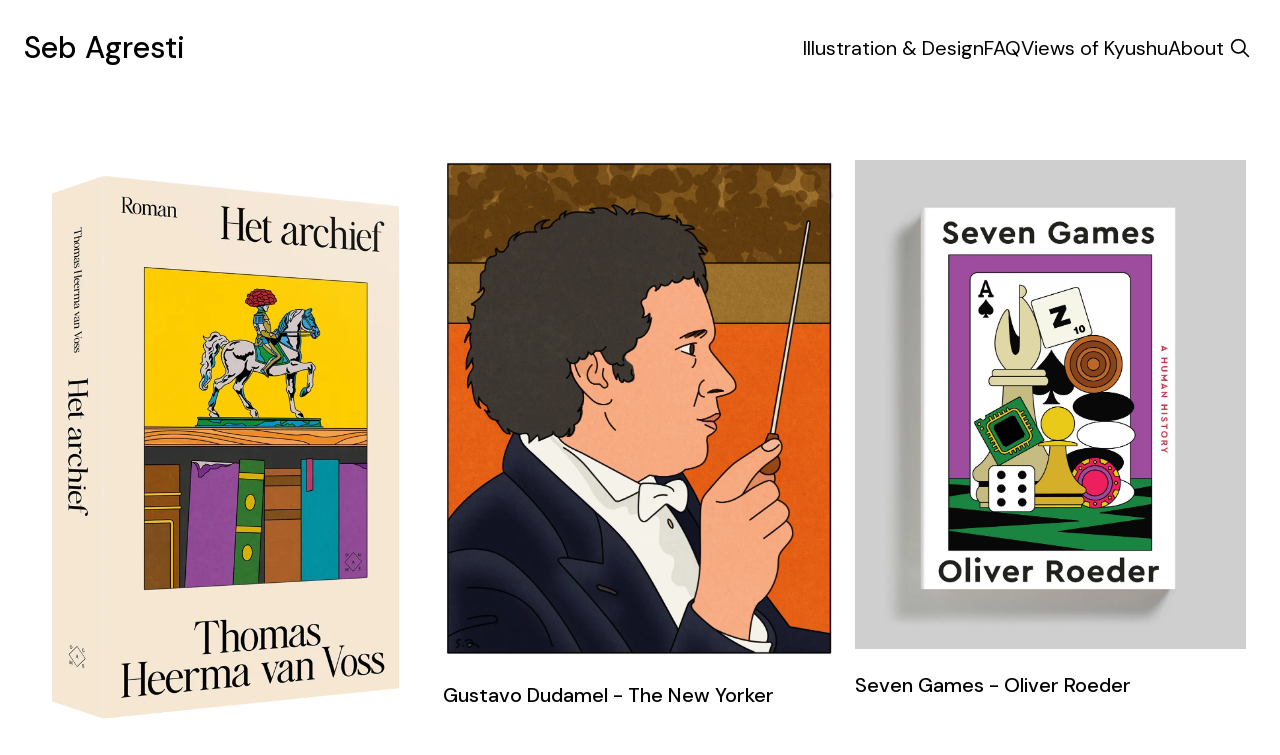

--- FILE ---
content_type: text/html; charset=utf-8
request_url: https://www.sebagresti.com/
body_size: 5988
content:
<!doctype html>
<html lang='en'>

  <head>
  <meta charset='utf-8'>
  <title>Seb Agresti</title>
  <meta name='viewport' content='width=device-width, initial-scale=1.0'>

  
<link rel='preconnect' href='https://fonts.gstatic.com'>
<link rel='preconnect' href='https://fonts.gstatic.com' crossorigin>


<link rel='preload' as='style' href='https://fonts.googleapis.com/css2?family=DM+Sans:ital,wght@0,400;0,500;0,700;1,400;1,500;1,700&display=swap'>
<link rel='stylesheet' href='https://fonts.googleapis.com/css2?family=DM+Sans:ital,wght@0,400;0,500;0,700;1,400;1,500;1,700&display=swap' media='print' onload="this.media='all'">


<link rel="preload" as="font" href="/assets/fonts/tiempos-text-regular-italic.woff2" type="font/woff2" crossorigin="anonymous">
<link rel="preload" as="font" href="/assets/fonts/tiempos-text-regular.woff2" type="font/woff2" crossorigin="anonymous">
<link rel="preload" as="font" href="/assets/fonts/tiempos-text-semibold.woff2" type="font/woff2" crossorigin="anonymous">


<style>
@font-face {  font-family: 'Tiempos Text Regular';  font-weight: normal;  font-style: normal;  font-display: swap; /* Read next point */  unicode-range: U+000-5FF; /* Download only latin glyphs */  src: local('Tiempos Text Regular'), url('/assets/fonts/tiempos-text-regular.woff2') format('woff2');}
@font-face {  font-family: 'Tiempos Text Italic';  font-weight: normal;  font-style: italic;  font-display: swap; /* Read next point */  unicode-range: U+000-5FF; /* Download only latin glyphs */  src: local('Tiempos Text Italic'), url('/assets/fonts/tiempos-text-regular-italic.woff2') format('woff2');}
@font-face {  font-family: 'Tiempos Text Semibold';  font-weight: 600;  font-style: normal;  font-display: swap; /* Read next point */  unicode-range: U+000-5FF; /* Download only latin glyphs */  src: local('Tiempos Text Semibold'), url('/assets/fonts/tiempos-text-semibold.woff2') format('woff2');}
</style>  
  <link rel="stylesheet" href="/assets/css/style-min.css?v=f147d6dc06">
  <link rel="stylesheet" href="/assets/css/chocolat.css?v=f147d6dc06">
  <style>
  :root {
    --color-text-primary: #000000;
    --color-text-secondary: #4E5965;
    --color-border: #D9D9D9;
    --color-background-primary: #FFFFFF;
    --color-background-secondary: #F3F3F3;
  }
</style>  
  <script src='/assets/js/chocolat.js?v=f147d6dc06'></script>
  <script>
    var pagination_next_page_number       = '2',
        pagination_available_pages_number = '12',
        pagination_loading_text           = 'Loading',
        pagination_more_posts_text        = 'Load More';

    document.documentElement.className = 'js-on';
  </script>
  <script>
    document.addEventListener("DOMContentLoaded", function(event) { 
        Chocolat(document.querySelectorAll('.chocolat-parent .chocolat-image'),{
          loop: true,
          imageSize: 'contain',
          linkImages: true
        })
    });
  </script>

  <meta name="description" content="Illustrator &amp; Writer">
    <link rel="icon" href="https://www.sebagresti.com/content/images/size/w256h256/2023/02/images.png" type="image/png">
    <link rel="canonical" href="https://www.sebagresti.com/">
    <meta name="referrer" content="origin-when-cross-origin">
    <link rel="next" href="https://www.sebagresti.com/page/2/">
    
    <meta property="og:site_name" content="Seb Agresti">
    <meta property="og:type" content="website">
    <meta property="og:title" content="Seb Agresti">
    <meta property="og:description" content="Illustrator &amp; Writer">
    <meta property="og:url" content="https://www.sebagresti.com/">
    <meta property="og:image" content="https://static.ghost.org/v5.0.0/images/publication-cover.jpg">
    <meta name="twitter:card" content="summary_large_image">
    <meta name="twitter:title" content="Seb Agresti">
    <meta name="twitter:description" content="Illustrator &amp; Writer">
    <meta name="twitter:url" content="https://www.sebagresti.com/">
    <meta name="twitter:image" content="https://static.ghost.org/v5.0.0/images/publication-cover.jpg">
    <meta name="twitter:site" content="@sebagresti">
    <meta property="og:image:width" content="1200">
    <meta property="og:image:height" content="840">
    
    <script type="application/ld+json">
{
    "@context": "https://schema.org",
    "@type": "WebSite",
    "publisher": {
        "@type": "Organization",
        "name": "Seb Agresti",
        "url": "https://www.sebagresti.com/",
        "logo": {
            "@type": "ImageObject",
            "url": "https://www.sebagresti.com/content/images/size/w256h256/2023/02/images.png",
            "width": 60,
            "height": 60
        }
    },
    "url": "https://www.sebagresti.com/",
    "name": "Seb Agresti",
    "mainEntityOfPage": "https://www.sebagresti.com/",
    "description": "Illustrator &amp; Writer"
}
    </script>

    <meta name="generator" content="Ghost 6.11">
    <link rel="alternate" type="application/rss+xml" title="Seb Agresti" href="https://www.sebagresti.com/rss/">
    <script defer src="https://cdn.jsdelivr.net/ghost/portal@~2.56/umd/portal.min.js" data-i18n="true" data-ghost="https://www.sebagresti.com/" data-key="2d26211551d78c15cde2d380b6" data-api="https://www.sebagresti.com/ghost/api/content/" data-locale="en" crossorigin="anonymous"></script><style id="gh-members-styles">.gh-post-upgrade-cta-content,
.gh-post-upgrade-cta {
    display: flex;
    flex-direction: column;
    align-items: center;
    font-family: -apple-system, BlinkMacSystemFont, 'Segoe UI', Roboto, Oxygen, Ubuntu, Cantarell, 'Open Sans', 'Helvetica Neue', sans-serif;
    text-align: center;
    width: 100%;
    color: #ffffff;
    font-size: 16px;
}

.gh-post-upgrade-cta-content {
    border-radius: 8px;
    padding: 40px 4vw;
}

.gh-post-upgrade-cta h2 {
    color: #ffffff;
    font-size: 28px;
    letter-spacing: -0.2px;
    margin: 0;
    padding: 0;
}

.gh-post-upgrade-cta p {
    margin: 20px 0 0;
    padding: 0;
}

.gh-post-upgrade-cta small {
    font-size: 16px;
    letter-spacing: -0.2px;
}

.gh-post-upgrade-cta a {
    color: #ffffff;
    cursor: pointer;
    font-weight: 500;
    box-shadow: none;
    text-decoration: underline;
}

.gh-post-upgrade-cta a:hover {
    color: #ffffff;
    opacity: 0.8;
    box-shadow: none;
    text-decoration: underline;
}

.gh-post-upgrade-cta a.gh-btn {
    display: block;
    background: #ffffff;
    text-decoration: none;
    margin: 28px 0 0;
    padding: 8px 18px;
    border-radius: 4px;
    font-size: 16px;
    font-weight: 600;
}

.gh-post-upgrade-cta a.gh-btn:hover {
    opacity: 0.92;
}</style><script async src="https://js.stripe.com/v3/"></script>
    <script defer src="https://cdn.jsdelivr.net/ghost/sodo-search@~1.8/umd/sodo-search.min.js" data-key="2d26211551d78c15cde2d380b6" data-styles="https://cdn.jsdelivr.net/ghost/sodo-search@~1.8/umd/main.css" data-sodo-search="https://www.sebagresti.com/" data-locale="en" crossorigin="anonymous"></script>
    
    <link href="https://www.sebagresti.com/webmentions/receive/" rel="webmention">
    <script defer src="/public/cards.min.js?v=f147d6dc06"></script>
    <link rel="stylesheet" type="text/css" href="/public/cards.min.css?v=f147d6dc06">
    <script defer src="/public/member-attribution.min.js?v=f147d6dc06"></script>
    <script defer src="/public/ghost-stats.min.js?v=f147d6dc06" data-stringify-payload="false" data-datasource="analytics_events" data-storage="localStorage" data-host="https://www.sebagresti.com/.ghost/analytics/api/v1/page_hit"  tb_site_uuid="a64e067a-4482-4a3e-91ba-280ce25b7c79" tb_post_uuid="undefined" tb_post_type="null" tb_member_uuid="undefined" tb_member_status="undefined"></script><style>:root {--ghost-accent-color: #df4f00;}</style>
    
<style>
  .c-logo__link {
    font-size: 30px;
  }
:root {
    --content-width: 900px;
}
.chocolat-image-wrapper {
    max-width: min(1500px, 95vw);
    }
.books .c-card-work__title {
    font-size: 24px;
    padding-bottom: 16px;
}
.c-card-writing:hover {
    background: unset;
    }
body.home-template { 
    min-height: 110vh;
    }
/* 
body article {
    font-size: 18px;
    }
blockquote { font-size: 26px;}
*/     
.littlefoot {
    --popover-background-color: white;
    --popover-horizontal-padding: 2rem;
    --popover-vertical-padding: 1.5rem;
    }
.gallery-content {
    max-width: calc(var(--grid-width) - 48px);
    }

.page-about .c-content * {
    font-family: var(--font-family);
}
.page-about .c-content h1,
.page-about .c-content h2
    {
    font-weight: 500;
}
/* make gallery cards fit in posts column */
figure.kg-card.kg-gallery-card.kg-width-wide {
    width: unset;
}
    /* layout list items better */
.c-content.post li {
    margin-block-end: 12px;
    margin-left: 14px;
}
    /* blockquotes */
    .kg-blockquote-alt:before, blockquote:before {
        content: unset;
    }
.c-content.post blockquote:not(.kg-blockquote-alt) {
    margin-left: -20px;
    padding-left: 23px;
    font-size: calc(1px + var(--font-size-base));
    font-style: italic;
    box-shadow: inset 3px 0 0 0 rgba(41, 41, 41, 1);
}
    .toc-target > .toc-list {
        padding-right: 24px!important;
    }
    .gh-sidebar {
        /*font-size: 18px!important;*/
    }
    
@media (min-width: 64em) {
  .c-page-header {
    margin-bottom: var(--space-32)!important;
  }
    .u-font-heading {
        line-height: 1.2
    }
}
li.toc-list-item {
    margin-block-end: 4px;
    line-height: 1.5;
}
    @media (min-width: 1400px) {
.gh-toc {
    top: 1vmin!important;
    }
}
</style>
</head>
  <body class='home-template'>
    <header class='c-header'>
  <a href='#main' class='c-skip'>Skip to content</a>
  <div class='o-grid'>
    <div class='c-header__inner'>
      <div class='c-logo'>
          <a class='c-logo__link' href='https://www.sebagresti.com'>Seb Agresti</a>
      </div>

      <div class='c-nav-wrap'>
        <ul class='c-nav u-plain-list'>
          <li class='c-nav__item c-nav__item--main'><a href='https://www.sebagresti.com/work/' class='c-nav__link' >Illustration &amp; Design</a></li>
<li class='c-nav__item c-nav__item--main'><a href='https://www.sebagresti.com/writing/' class='c-nav__link' >FAQ</a></li>
<li class='c-nav__item c-nav__item--main'><a href='https://www.sebagresti.com/kyushu/' class='c-nav__link' >Views of Kyushu</a></li>
<li class='c-nav__item c-nav__item--main'><a href='https://www.sebagresti.com/about/' class='c-nav__link' >About</a></li>


          <li class='c-nav__item c-nav__item--search'><button class="gh-search-icon" aria-label="search" data-ghost-search style="display: inline-flex; justify-content: center; align-items: center; width: 32px; height: 32px; padding: 0; border: 0; color: inherit; background-color: transparent; cursor: pointer; outline: none;"><svg width="20" height="20" fill="none" viewBox="0 0 24 24"><path d="M14.949 14.949a1 1 0 0 1 1.414 0l6.344 6.344a1 1 0 0 1-1.414 1.414l-6.344-6.344a1 1 0 0 1 0-1.414Z" fill="currentColor"/><path d="M10 3a7 7 0 1 0 0 14 7 7 0 0 0 0-14Zm-9 7a9 9 0 1 1 18 0 9 9 0 0 1-18 0Z" fill="currentColor"/></svg></button></li>
        </ul>
      </div>

      <div class='js-nav-toggle c-nav-toggle'>
        <span class='c-nav-toggle__icon'></span>
      </div>
    </div>
  </div>
</header>

<script>
  var dropDown_list = [],
    latest_navigation_item,
    nav_list = document.querySelectorAll('.c-nav .c-nav__item--main');

  var newMenuList = [];
  var menuTree = {};

  nav_list.forEach( (item, index) => {
    if(item.childNodes[0].innerText.startsWith('-')) {
      if(menuTree[newMenuList.length - 1]) {
        menuTree[newMenuList.length - 1].push(item);
      } else {
        menuTree[newMenuList.length - 1] = [item];
      }
    } else {
      newMenuList.push(item);
    }
  });

  nav_list = newMenuList.map((item, index) => {
    if(menuTree[index]) {
      let dropdown = document.createElement('ul');
      dropdown.className = 'c-nav__dropDown u-plain-list';

      menuTree[index].forEach(child => {
        dropDown_item_text = child.childNodes[0].innerText;
        child.childNodes[0].innerText = dropDown_item_text.replace('- ', '');
        dropdown.appendChild(child);
      });

      item.className += ' c-nav__item--hasDropDown';
      item.appendChild(dropdown);
    }
    return item;
  });
</script>
    <main id='main'>
      <style>
.grid {
/*  max-width: 1200px;
  width: 90vw; */
  margin-left: auto;
  margin-right: auto;
  /* height: 100vh; */
  min-height: 20vh;
}
/* reveal grid after images loaded */
.grid.are-images-unloaded {
  opacity: 0;
}

/* hide by default */
.grid.are-images-unloaded .image-grid__item {
  opacity: 0;
}

.grid__item {
  margin-bottom: 20px;
  float: left;
}

.grid__item img {
  display: block;
  max-width: 100%;
}
.page-load-status {
  /*display: none;  hidden by default */
  padding-top: 20px;
  text-align: center;
  color: #777;
}
.infinite-scroll-error {
  display: none;
}
</style>
<script src="https://unpkg.com/masonry-layout@4/dist/masonry.pkgd.min.js"></script>
<script src="https://unpkg.com/infinite-scroll@4.0.1/dist/infinite-scroll.pkgd.min.js"></script>

    <div class='c-section--work'>


      <!-- <div class='ch-masonry'> -->
        <div class="grid are-images-unloaded">
          <div class="grid__col-sizer"></div>
          <div class="grid__gutter-sizer"></div>
          <a href="/het-archief-thomas-heerma-van-voss/">
            <!-- <div class="ch-masonry__item"> -->
              <div class="grid__item">
                <img alt=""
                  src='/content/images/size/w1184/format/webp/2025/04/DASMAG_Thomas_Archief_Mockup_noframe-1.png'
                  />
                <h3 class='c-card-work__title'>Het Archief - Thomas Heerma van Voss</h3>
                <p>
                  <div class='c-card-work__tags u-color-text-secondary u-font-size-small'>
                    <a href="/tag/editorial/">Editorial</a>&ensp; ✺ &ensp;<a href="/tag/illustration/">Illustration</a>
                  </div>
                </p>
            </div>
            </a>
          <a href="/gustavo-dudamel-the-new-yorker/">
            <!-- <div class="ch-masonry__item"> -->
              <div class="grid__item">
                <img alt=""
                  src='/content/images/size/w1184/format/webp/2024/03/tny-gustavo-dudamel-web-v1-1.webp'
                  />
                <h3 class='c-card-work__title'>Gustavo Dudamel - The New Yorker</h3>
                <p>
                  <div class='c-card-work__tags u-color-text-secondary u-font-size-small'>
                    <a href="/tag/editorial/">Editorial</a>&ensp; ✺ &ensp;<a href="/tag/illustration/">Illustration</a>
                  </div>
                </p>
            </div>
            </a>
          <a href="/seven-games-oliver-roeder/">
            <!-- <div class="ch-masonry__item"> -->
              <div class="grid__item">
                <img alt=""
                  src='/content/images/size/w1184/format/webp/2024/03/NORTON_BookShot_SEVEN-GAMES_06-1.jpg'
                  />
                <h3 class='c-card-work__title'>Seven Games - Oliver Roeder</h3>
                <p>
                  <div class='c-card-work__tags u-color-text-secondary u-font-size-small'>
                    <a href="/tag/design/">Design</a>&ensp; ✺ &ensp;<a href="/tag/illustration/">Illustration</a>
                  </div>
                </p>
            </div>
            </a>
      </div>
<div class="page-load-status">
  <div class="loader-ellips infinite-scroll-request">
    <span class="loader-ellips__dot"></span>
    <span class="loader-ellips__dot"></span>
    <span class="loader-ellips__dot"></span>
    <span class="loader-ellips__dot"></span>
  </div>
  <p class="infinite-scroll-error">An error occurred loading items</p>
</div>
    </div>



<script>

//-------------------------------------//

let grid = document.querySelector('.grid');

let msnry = new Masonry( grid, {
  itemSelector: 'none', // select none at first
  columnWidth: '.grid__col-sizer',
  //gutter: '.grid__gutter-sizer',
  gutter: 20,
  percentPosition: true,
  stagger: 3,
  // nicer reveal transition
  visibleStyle: { transform: 'translateY(0)', opacity: 1 },
  hiddenStyle: { transform: 'translateY(100px)', opacity: 0 },
  isFitWidth: false
});


// initial items reveal
imagesLoaded( grid, function() {
  grid.classList.remove('are-images-unloaded');
  msnry.options.itemSelector = '.grid__item';
  let items = grid.querySelectorAll('.grid__item');
  msnry.appended( items );
  
});

//-------------------------------------//
// init Infinte Scroll

let infScroll = new InfiniteScroll( grid, {
  path: 'link[rel=next]',
  append: '.grid__item',
  outlayer: msnry,
  status: '.page-load-status',
  scrollThreshold: 800,
  prefill: true,
  history: false
});

infScroll.on( 'append', function( response, path, items ) {
  msnry.layout();
});

</script>


    </main>

    <footer class='c-footer'>
        <div class='o-grid o-grid--2-columns is-membership'>
          <div class='c-subscribe'>
  <div class='c-section-headline'>
    <h2 class='c-section-headline__title'>Newsletter</h2>
  </div>
  <form data-members-form='signup' class='c-subscribe-form is-membership'>
    <div class='c-form-group'>
      <label for='email' class='u-screenreader'>Email address</label>
      <input type='email' name='email' class='c-form-group__input' id='email' placeholder='Email address' required data-members-email>
      <button type='submit' value='Subscribe' class='c-btn c-form-group__btn'>Subscribe</button>
    </div>

    <div class='c-alert c-alert--success'>Please check your inbox and click the link to confirm your subscription.</div>
    <div class='c-alert c-alert--invalid'>Please enter a valid email address.</div>
    <div class='c-alert c-alert--error'>An error occurred, please try again later.</div>
  </form>
</div>        </div>

  <div class='o-grid'>
    <ul class='u-plain-list c-footer-nav'>
    <li>
      <a href='https://x.com/sebagresti' class='c-social-link'>Twitter</a>
    </li>


    <li>
      <a href='https://instagram.com/seb_agresti' class='c-social-link'>Instagram</a>
    </li>



    <li>
      <a href='mailto:studio@sebagresti.com' class='c-social-link'>studio@sebagresti.com</a>
    </li>
</ul>  </div>


  <div class='o-grid'>
    <div class='c-footer-copy'>
      &copy; 2026 Seb Agresti
    </div>
  </div>
</footer>
    <script src='/assets/js/app.min.js?v=f147d6dc06'></script>
    <script>
    var footer_copy = document.querySelector('.c-footer-copy'),
    footer_copy_visible_part = footer_copy.innerText.split('-')[0];
    footer_copy.innerText = footer_copy_visible_part;
</script>
  </body>
</html>

--- FILE ---
content_type: text/html; charset=utf-8
request_url: https://www.sebagresti.com/page/2/
body_size: 5626
content:
<!doctype html>
<html lang='en'>

  <head>
  <meta charset='utf-8'>
  <title>Work - Seb Agresti (Page 2)</title>
  <meta name='viewport' content='width=device-width, initial-scale=1.0'>

  
<link rel='preconnect' href='https://fonts.gstatic.com'>
<link rel='preconnect' href='https://fonts.gstatic.com' crossorigin>


<link rel='preload' as='style' href='https://fonts.googleapis.com/css2?family=DM+Sans:ital,wght@0,400;0,500;0,700;1,400;1,500;1,700&display=swap'>
<link rel='stylesheet' href='https://fonts.googleapis.com/css2?family=DM+Sans:ital,wght@0,400;0,500;0,700;1,400;1,500;1,700&display=swap' media='print' onload="this.media='all'">


<link rel="preload" as="font" href="/assets/fonts/tiempos-text-regular-italic.woff2" type="font/woff2" crossorigin="anonymous">
<link rel="preload" as="font" href="/assets/fonts/tiempos-text-regular.woff2" type="font/woff2" crossorigin="anonymous">
<link rel="preload" as="font" href="/assets/fonts/tiempos-text-semibold.woff2" type="font/woff2" crossorigin="anonymous">


<style>
@font-face {  font-family: 'Tiempos Text Regular';  font-weight: normal;  font-style: normal;  font-display: swap; /* Read next point */  unicode-range: U+000-5FF; /* Download only latin glyphs */  src: local('Tiempos Text Regular'), url('/assets/fonts/tiempos-text-regular.woff2') format('woff2');}
@font-face {  font-family: 'Tiempos Text Italic';  font-weight: normal;  font-style: italic;  font-display: swap; /* Read next point */  unicode-range: U+000-5FF; /* Download only latin glyphs */  src: local('Tiempos Text Italic'), url('/assets/fonts/tiempos-text-regular-italic.woff2') format('woff2');}
@font-face {  font-family: 'Tiempos Text Semibold';  font-weight: 600;  font-style: normal;  font-display: swap; /* Read next point */  unicode-range: U+000-5FF; /* Download only latin glyphs */  src: local('Tiempos Text Semibold'), url('/assets/fonts/tiempos-text-semibold.woff2') format('woff2');}
</style>  
  <link rel="stylesheet" href="/assets/css/style-min.css?v=f147d6dc06">
  <link rel="stylesheet" href="/assets/css/chocolat.css?v=f147d6dc06">
  <style>
  :root {
    --color-text-primary: #000000;
    --color-text-secondary: #4E5965;
    --color-border: #D9D9D9;
    --color-background-primary: #FFFFFF;
    --color-background-secondary: #F3F3F3;
  }
</style>  
  <script src='/assets/js/chocolat.js?v=f147d6dc06'></script>
  <script>
    var pagination_next_page_number       = '3',
        pagination_available_pages_number = '12',
        pagination_loading_text           = 'Loading',
        pagination_more_posts_text        = 'Load More';

    document.documentElement.className = 'js-on';
  </script>
  <script>
    document.addEventListener("DOMContentLoaded", function(event) { 
        Chocolat(document.querySelectorAll('.chocolat-parent .chocolat-image'),{
          loop: true,
          imageSize: 'contain',
          linkImages: true
        })
    });
  </script>

  <link rel="icon" href="https://www.sebagresti.com/content/images/size/w256h256/2023/02/images.png" type="image/png">
    <link rel="canonical" href="https://www.sebagresti.com/page/2/">
    <meta name="referrer" content="origin-when-cross-origin">
    <link rel="prev" href="https://www.sebagresti.com/">
    <link rel="next" href="https://www.sebagresti.com/page/3/">
    <meta name="generator" content="Ghost 6.11">
    <link rel="alternate" type="application/rss+xml" title="Seb Agresti" href="https://www.sebagresti.com/rss/">
    <script defer src="https://cdn.jsdelivr.net/ghost/portal@~2.56/umd/portal.min.js" data-i18n="true" data-ghost="https://www.sebagresti.com/" data-key="2d26211551d78c15cde2d380b6" data-api="https://www.sebagresti.com/ghost/api/content/" data-locale="en" crossorigin="anonymous"></script><style id="gh-members-styles">.gh-post-upgrade-cta-content,
.gh-post-upgrade-cta {
    display: flex;
    flex-direction: column;
    align-items: center;
    font-family: -apple-system, BlinkMacSystemFont, 'Segoe UI', Roboto, Oxygen, Ubuntu, Cantarell, 'Open Sans', 'Helvetica Neue', sans-serif;
    text-align: center;
    width: 100%;
    color: #ffffff;
    font-size: 16px;
}

.gh-post-upgrade-cta-content {
    border-radius: 8px;
    padding: 40px 4vw;
}

.gh-post-upgrade-cta h2 {
    color: #ffffff;
    font-size: 28px;
    letter-spacing: -0.2px;
    margin: 0;
    padding: 0;
}

.gh-post-upgrade-cta p {
    margin: 20px 0 0;
    padding: 0;
}

.gh-post-upgrade-cta small {
    font-size: 16px;
    letter-spacing: -0.2px;
}

.gh-post-upgrade-cta a {
    color: #ffffff;
    cursor: pointer;
    font-weight: 500;
    box-shadow: none;
    text-decoration: underline;
}

.gh-post-upgrade-cta a:hover {
    color: #ffffff;
    opacity: 0.8;
    box-shadow: none;
    text-decoration: underline;
}

.gh-post-upgrade-cta a.gh-btn {
    display: block;
    background: #ffffff;
    text-decoration: none;
    margin: 28px 0 0;
    padding: 8px 18px;
    border-radius: 4px;
    font-size: 16px;
    font-weight: 600;
}

.gh-post-upgrade-cta a.gh-btn:hover {
    opacity: 0.92;
}</style><script async src="https://js.stripe.com/v3/"></script>
    <script defer src="https://cdn.jsdelivr.net/ghost/sodo-search@~1.8/umd/sodo-search.min.js" data-key="2d26211551d78c15cde2d380b6" data-styles="https://cdn.jsdelivr.net/ghost/sodo-search@~1.8/umd/main.css" data-sodo-search="https://www.sebagresti.com/" data-locale="en" crossorigin="anonymous"></script>
    
    <link href="https://www.sebagresti.com/webmentions/receive/" rel="webmention">
    <script defer src="/public/cards.min.js?v=f147d6dc06"></script>
    <link rel="stylesheet" type="text/css" href="/public/cards.min.css?v=f147d6dc06">
    <script defer src="/public/member-attribution.min.js?v=f147d6dc06"></script>
    <script defer src="/public/ghost-stats.min.js?v=f147d6dc06" data-stringify-payload="false" data-datasource="analytics_events" data-storage="localStorage" data-host="https://www.sebagresti.com/.ghost/analytics/api/v1/page_hit"  tb_site_uuid="a64e067a-4482-4a3e-91ba-280ce25b7c79" tb_post_uuid="undefined" tb_post_type="null" tb_member_uuid="undefined" tb_member_status="undefined"></script><style>:root {--ghost-accent-color: #df4f00;}</style>
    
<style>
  .c-logo__link {
    font-size: 30px;
  }
:root {
    --content-width: 900px;
}
.chocolat-image-wrapper {
    max-width: min(1500px, 95vw);
    }
.books .c-card-work__title {
    font-size: 24px;
    padding-bottom: 16px;
}
.c-card-writing:hover {
    background: unset;
    }
body.home-template { 
    min-height: 110vh;
    }
/* 
body article {
    font-size: 18px;
    }
blockquote { font-size: 26px;}
*/     
.littlefoot {
    --popover-background-color: white;
    --popover-horizontal-padding: 2rem;
    --popover-vertical-padding: 1.5rem;
    }
.gallery-content {
    max-width: calc(var(--grid-width) - 48px);
    }

.page-about .c-content * {
    font-family: var(--font-family);
}
.page-about .c-content h1,
.page-about .c-content h2
    {
    font-weight: 500;
}
/* make gallery cards fit in posts column */
figure.kg-card.kg-gallery-card.kg-width-wide {
    width: unset;
}
    /* layout list items better */
.c-content.post li {
    margin-block-end: 12px;
    margin-left: 14px;
}
    /* blockquotes */
    .kg-blockquote-alt:before, blockquote:before {
        content: unset;
    }
.c-content.post blockquote:not(.kg-blockquote-alt) {
    margin-left: -20px;
    padding-left: 23px;
    font-size: calc(1px + var(--font-size-base));
    font-style: italic;
    box-shadow: inset 3px 0 0 0 rgba(41, 41, 41, 1);
}
    .toc-target > .toc-list {
        padding-right: 24px!important;
    }
    .gh-sidebar {
        /*font-size: 18px!important;*/
    }
    
@media (min-width: 64em) {
  .c-page-header {
    margin-bottom: var(--space-32)!important;
  }
    .u-font-heading {
        line-height: 1.2
    }
}
li.toc-list-item {
    margin-block-end: 4px;
    line-height: 1.5;
}
    @media (min-width: 1400px) {
.gh-toc {
    top: 1vmin!important;
    }
}
</style>
</head>
  <body class='tag-template tag-work paged'>
    <header class='c-header'>
  <a href='#main' class='c-skip'>Skip to content</a>
  <div class='o-grid'>
    <div class='c-header__inner'>
      <div class='c-logo'>
          <a class='c-logo__link' href='https://www.sebagresti.com'>Seb Agresti</a>
      </div>

      <div class='c-nav-wrap'>
        <ul class='c-nav u-plain-list'>
          <li class='c-nav__item c-nav__item--main'><a href='https://www.sebagresti.com/work/' class='c-nav__link' >Illustration &amp; Design</a></li>
<li class='c-nav__item c-nav__item--main'><a href='https://www.sebagresti.com/writing/' class='c-nav__link' >FAQ</a></li>
<li class='c-nav__item c-nav__item--main'><a href='https://www.sebagresti.com/kyushu/' class='c-nav__link' >Views of Kyushu</a></li>
<li class='c-nav__item c-nav__item--main'><a href='https://www.sebagresti.com/about/' class='c-nav__link' >About</a></li>


          <li class='c-nav__item c-nav__item--search'><button class="gh-search-icon" aria-label="search" data-ghost-search style="display: inline-flex; justify-content: center; align-items: center; width: 32px; height: 32px; padding: 0; border: 0; color: inherit; background-color: transparent; cursor: pointer; outline: none;"><svg width="20" height="20" fill="none" viewBox="0 0 24 24"><path d="M14.949 14.949a1 1 0 0 1 1.414 0l6.344 6.344a1 1 0 0 1-1.414 1.414l-6.344-6.344a1 1 0 0 1 0-1.414Z" fill="currentColor"/><path d="M10 3a7 7 0 1 0 0 14 7 7 0 0 0 0-14Zm-9 7a9 9 0 1 1 18 0 9 9 0 0 1-18 0Z" fill="currentColor"/></svg></button></li>
        </ul>
      </div>

      <div class='js-nav-toggle c-nav-toggle'>
        <span class='c-nav-toggle__icon'></span>
      </div>
    </div>
  </div>
</header>

<script>
  var dropDown_list = [],
    latest_navigation_item,
    nav_list = document.querySelectorAll('.c-nav .c-nav__item--main');

  var newMenuList = [];
  var menuTree = {};

  nav_list.forEach( (item, index) => {
    if(item.childNodes[0].innerText.startsWith('-')) {
      if(menuTree[newMenuList.length - 1]) {
        menuTree[newMenuList.length - 1].push(item);
      } else {
        menuTree[newMenuList.length - 1] = [item];
      }
    } else {
      newMenuList.push(item);
    }
  });

  nav_list = newMenuList.map((item, index) => {
    if(menuTree[index]) {
      let dropdown = document.createElement('ul');
      dropdown.className = 'c-nav__dropDown u-plain-list';

      menuTree[index].forEach(child => {
        dropDown_item_text = child.childNodes[0].innerText;
        child.childNodes[0].innerText = dropDown_item_text.replace('- ', '');
        dropdown.appendChild(child);
      });

      item.className += ' c-nav__item--hasDropDown';
      item.appendChild(dropdown);
    }
    return item;
  });
</script>
    <main id='main'>
      <style>
.grid {
/*  max-width: 1200px;
  width: 90vw; */
  margin-left: auto;
  margin-right: auto;
  /* height: 100vh; */
  min-height: 20vh;
}
/* reveal grid after images loaded */
.grid.are-images-unloaded {
  opacity: 0;
}

/* hide by default */
.grid.are-images-unloaded .image-grid__item {
  opacity: 0;
}

.grid__item {
  margin-bottom: 20px;
  float: left;
}

.grid__item img {
  display: block;
  max-width: 100%;
}
.page-load-status {
  /*display: none;  hidden by default */
  padding-top: 20px;
  text-align: center;
  color: #777;
}
.infinite-scroll-error {
  display: none;
}
</style>
<script src="https://unpkg.com/masonry-layout@4/dist/masonry.pkgd.min.js"></script>
<script src="https://unpkg.com/infinite-scroll@4.0.1/dist/infinite-scroll.pkgd.min.js"></script>

    <div class='c-section--work'>


      <!-- <div class='ch-masonry'> -->
        <div class="grid are-images-unloaded">
          <div class="grid__col-sizer"></div>
          <div class="grid__gutter-sizer"></div>
          <a href="/diary-of-a-void-emi-yagi/">
            <!-- <div class="ch-masonry__item"> -->
              <div class="grid__item">
                <img alt=""
                  src='/content/images/size/w1184/format/webp/2024/03/diary-of-avoid-website-thumbnail-1.webp'
                  />
                <h3 class='c-card-work__title'>Diary Of A Void - Emi Yagi</h3>
                <p>
                  <div class='c-card-work__tags u-color-text-secondary u-font-size-small'>
                    <a href="/tag/design/">Design</a>&ensp; ✺ &ensp;<a href="/tag/illustration/">Illustration</a>
                  </div>
                </p>
            </div>
            </a>
          <a href="/passagiers-achterblijvers-thomas-heerma-van-voss/">
            <!-- <div class="ch-masonry__item"> -->
              <div class="grid__item">
                <img alt=""
                  src='/content/images/size/w1184/format/webp/2024/03/DASMAG_Thomas_Passagiers-1.webp'
                  />
                <h3 class='c-card-work__title'>Passagiers/Achterblijvers - Thomas Heerma van Voss</h3>
                <p>
                  <div class='c-card-work__tags u-color-text-secondary u-font-size-small'>
                    <a href="/tag/design/">Design</a>&ensp; ✺ &ensp;<a href="/tag/illustration/">Illustration</a>
                  </div>
                </p>
            </div>
            </a>
          <a href="/the-omni-americans/">
            <!-- <div class="ch-masonry__item"> -->
              <div class="grid__item">
                <img alt="Omni Americans Cover for De Volkskrant Seb Agresti"
                  src='/content/images/size/w1184/format/webp/2023/02/Omni-americans_Cover_Seb_Agresti.png'
                  />
                <h3 class='c-card-work__title'>The Omni Americans</h3>
                <p>
                  <div class='c-card-work__tags u-color-text-secondary u-font-size-small'>
                    <a href="/tag/editorial/">Editorial</a>&ensp; ✺ &ensp;<a href="/tag/illustration/">Illustration</a>
                  </div>
                </p>
            </div>
            </a>
      </div>
<div class="page-load-status">
  <div class="loader-ellips infinite-scroll-request">
    <span class="loader-ellips__dot"></span>
    <span class="loader-ellips__dot"></span>
    <span class="loader-ellips__dot"></span>
    <span class="loader-ellips__dot"></span>
  </div>
  <p class="infinite-scroll-error">An error occurred loading items</p>
</div>
    </div>



<script>

//-------------------------------------//

let grid = document.querySelector('.grid');

let msnry = new Masonry( grid, {
  itemSelector: 'none', // select none at first
  columnWidth: '.grid__col-sizer',
  //gutter: '.grid__gutter-sizer',
  gutter: 20,
  percentPosition: true,
  stagger: 3,
  // nicer reveal transition
  visibleStyle: { transform: 'translateY(0)', opacity: 1 },
  hiddenStyle: { transform: 'translateY(100px)', opacity: 0 },
  isFitWidth: false
});


// initial items reveal
imagesLoaded( grid, function() {
  grid.classList.remove('are-images-unloaded');
  msnry.options.itemSelector = '.grid__item';
  let items = grid.querySelectorAll('.grid__item');
  msnry.appended( items );
  
});

//-------------------------------------//
// init Infinte Scroll

let infScroll = new InfiniteScroll( grid, {
  path: 'link[rel=next]',
  append: '.grid__item',
  outlayer: msnry,
  status: '.page-load-status',
  scrollThreshold: 800,
  prefill: true,
  history: false
});

infScroll.on( 'append', function( response, path, items ) {
  msnry.layout();
});

</script>


    </main>

    <footer class='c-footer'>
        <div class='o-grid o-grid--2-columns is-membership'>
          <div class='c-subscribe'>
  <div class='c-section-headline'>
    <h2 class='c-section-headline__title'>Newsletter</h2>
  </div>
  <form data-members-form='signup' class='c-subscribe-form is-membership'>
    <div class='c-form-group'>
      <label for='email' class='u-screenreader'>Email address</label>
      <input type='email' name='email' class='c-form-group__input' id='email' placeholder='Email address' required data-members-email>
      <button type='submit' value='Subscribe' class='c-btn c-form-group__btn'>Subscribe</button>
    </div>

    <div class='c-alert c-alert--success'>Please check your inbox and click the link to confirm your subscription.</div>
    <div class='c-alert c-alert--invalid'>Please enter a valid email address.</div>
    <div class='c-alert c-alert--error'>An error occurred, please try again later.</div>
  </form>
</div>        </div>

  <div class='o-grid'>
    <ul class='u-plain-list c-footer-nav'>
    <li>
      <a href='https://x.com/sebagresti' class='c-social-link'>Twitter</a>
    </li>


    <li>
      <a href='https://instagram.com/seb_agresti' class='c-social-link'>Instagram</a>
    </li>



    <li>
      <a href='mailto:studio@sebagresti.com' class='c-social-link'>studio@sebagresti.com</a>
    </li>
</ul>  </div>


  <div class='o-grid'>
    <div class='c-footer-copy'>
      &copy; 2026 Seb Agresti
    </div>
  </div>
</footer>
    <script src='/assets/js/app.min.js?v=f147d6dc06'></script>
    <script>
    var footer_copy = document.querySelector('.c-footer-copy'),
    footer_copy_visible_part = footer_copy.innerText.split('-')[0];
    footer_copy.innerText = footer_copy_visible_part;
</script>
  </body>
</html>

--- FILE ---
content_type: text/css; charset=UTF-8
request_url: https://www.sebagresti.com/assets/css/style-min.css?v=f147d6dc06
body_size: 11407
content:
@charset "UTF-8"; /*! modern-normalize v1.1.0 | MIT License | https://github.com/sindresorhus/modern-normalize */
*,
::after,
::before {
  box-sizing: border-box;
}
html {
  -moz-tab-size: 4;
  tab-size: 4;
}
html {
  line-height: 1.15;
  -webkit-text-size-adjust: 100%;
}
body {
  margin: 0;
}
body {
  /* font-family: system-ui, -apple-system, "Segoe UI", Roboto, Helvetica, Arial,
    sans-serif, "Apple Color Emoji", "Segoe UI Emoji"; */
    font-family: var(--font-family)
}
hr {
  height: 1px;
  color: inherit;
}
abbr[title] {
  text-decoration: underline dotted;
}
b,
strong {
  font-weight: bolder;
}
code,
kbd,
pre,
samp {
  font-family: ui-monospace, SFMono-Regular, Consolas, "Liberation Mono", Menlo,
    monospace;
  font-size: 1em;
}
small {
  font-size: 80%;
}
sub,
sup {
  font-size: 75%;
  line-height: 0;
  position: relative;
  vertical-align: baseline;
}
sub {
  bottom: -0.25em;
}
sup {
  top: -0.5em;
}
table {
  text-indent: 0;
  border-color: inherit;
}
button,
input,
optgroup,
select,
textarea {
  font-family: inherit;
  font-size: 100%;
  line-height: 1.15;
  margin: 0;
}
button,
select {
  text-transform: none;
}
[type="button"],
[type="reset"],
[type="submit"],
button {
  -webkit-appearance: button;
}
::-moz-focus-inner {
  border-style: none;
  padding: 0;
}
:-moz-focusring {
  outline: 1px dotted ButtonText;
}
:-moz-ui-invalid {
  box-shadow: none;
}
legend {
  padding: 0;
}
progress {
  vertical-align: baseline;
}
::-webkit-inner-spin-button,
::-webkit-outer-spin-button {
  height: auto;
}
[type="search"] {
  -webkit-appearance: textfield;
  outline-offset: -2px;
}
::-webkit-search-decoration {
  -webkit-appearance: none;
}
::-webkit-file-upload-button {
  -webkit-appearance: button;
  font: inherit;
}
summary {
  display: list-item;
}
:root {
  --space-2: 2px;
  --space-4: 4px;
  --space-8: 8px;
  --space-12: 12px;
  --space-16: 16px;
  --space-20: 20px;
  --space-24: 24px;
  --space-32: 32px;
  --space-40: 40px;
  --space-48: 48px;
  --space-56: 56px;
  --space-64: 64px;
  --space-80: 80px;
  --space-96: 96px;
  --space-128: 128px;
}
:root {
  --font-size-small: 16px;
  --line-height-small: 1.5;
  --font-size-base: 20px;
  --line-height-base: 1.6;
  --font-size-large: 28px;
  --line-height-large: 1.4285714286;
  --font-size-xLarge: 48px;
  --line-height-xLarge: 1.3333333333;
  --line-height-tight: 1;
  --font-weight-normal: 400;
  --font-weight-medium: 500;
  --font-weight-bold: 700;
  --font-letter-space: 1.6px;
  --font-letter-space-negative: -0.5px;
  --font-family: "DM Sans", -apple-system, BlinkMacSystemFont, "Segoe UI",
    Helvetica, Arial, sans-serif;
}
:root {
  --grid-width: 1400px;
  --grid-gap: var(--space-48);
  --grid-margin: var(--space-24);
}
:root {
  --border-width: 0.5px;
  --border-style: solid;
}
:root {
  --border-radius: var(--space-4);
  --border-radius-pill: var(--space-40);
  --border-radius-circle: 50%;
}
:root {
  --focus-outline-size: var(--space-2);
  --focus-outline-style: solid;
  --focus-outline-offset: var(--space-2);
  --focus-outline-color: currentColor;
}
:root {
  --ratio-1: 1;
  --ratio-3x2: 3/2;
  --ratio-16x9: 16/9;
}
:root {
  --motion-duration-slow: 0.5s;
  --motion-duration-fast: 0.25s;
}
:root {
  --html-symbol-divider: "✺";
  --html-symbol-checkmark: "✓";
  --html-symbol-multiplication: "✕";
}
:root {
  --content-width: 708px;
  --content-flow: var(--space-32);
}
:root {
  --color-text-button: var(--color-text-primary);
  --color-border-button: var(--color-text-primary);
  --color-background-button: transparent;
  --color-text-button-hover: var(--color-background-primary);
  --color-background-button-hover: var(--color-text-primary);
}
:root {
  --color-headerCard-light: #fff;
  --color-headerCard-dark: #000;
  --color-text-headerCardStyleLight: var(--color-headerCard-dark);
  --color-background-headerCardStyleLight: var(--color-headerCard-light);
  --color-text-button-headerCardStyleLight: var(--color-headerCard-dark);
  --color-border-button-headerCardStyleLight: var(--color-headerCard-dark);
  --color-background-button-headerCardStyleLight: var(--color-headerCard-light);
  --color-text-button-hover-headerCardStyleLight: var(--color-headerCard-light);
  --color-background-button-hover-headerCardStyleLight: var(
    --color-headerCard-dark
  );
  --color-text-headerCardStyleDark: var(--color-headerCard-light);
  --color-background-headerCardStyleDark: var(--color-headerCard-dark);
  --color-text-button-headerCardStyleDark: var(--color-headerCard-light);
  --color-border-button-headerCardStyleDark: var(--color-headerCard-light);
  --color-background-button-headerCardStyleDark: var(--color-headerCard-dark);
  --color-text-button-hover-headerCardStyleDark: var(--color-headerCard-dark);
  --color-background-button-hover-headerCardStyleDark: var(
    --color-headerCard-light
  );
  --color-text-headerCardStyleAccent: var(--color-headerCard-light);
  --color-background-headerCardStyleAccent: var(--ghost-accent-color);
  --color-text-button-headerCardStyleAccent: var(--color-headerCard-light);
  --color-border-button-headerCardStyleAccent: var(--color-headerCard-light);
  --color-background-button-headerCardStyleAccent: var(--ghost-accent-color);
  --color-text-button-hover-headerCardStyleAccent: var(--ghost-accent-color);
  --color-background-button-hover-headerCardStyleAccent: var(
    --color-headerCard-light
  );
  --color-text-headerCardStyleImage: var(--color-headerCard-light);
  --color-background-headerCardStyleImage: var(--color-headerCard-dark);
  --color-text-button-headerCardStyleImage: var(--color-headerCard-light);
  --color-border-button-headerCardStyleImage: var(--color-headerCard-light);
  --color-background-button-headerCardStyleImage: var(--color-headerCard-dark);
  --color-text-button-hover-headerCardStyleImage: var(--color-headerCard-dark);
  --color-background-button-hover-headerCardStyleImage: var(
    --color-headerCard-light
  );
}
code[class*="language-"],
pre[class*="language-"] {
  color: #000;
  background: 0 0;
  text-shadow: 0 1px #fff;
  font-family: Consolas, Monaco, "Andale Mono", "Ubuntu Mono", monospace;
  font-size: 1em;
  text-align: left;
  white-space: pre;
  word-spacing: normal;
  word-break: normal;
  word-wrap: normal;
  line-height: 1.5;
  -moz-tab-size: 4;
  -o-tab-size: 4;
  tab-size: 4;
  -webkit-hyphens: none;
  -ms-hyphens: none;
  hyphens: none;
}
code[class*="language-"] ::-moz-selection,
code[class*="language-"]::-moz-selection,
pre[class*="language-"] ::-moz-selection,
pre[class*="language-"]::-moz-selection {
  text-shadow: none;
  background: #b3d4fc;
}
code[class*="language-"] ::-moz-selection,
code[class*="language-"]::-moz-selection,
pre[class*="language-"] ::-moz-selection,
pre[class*="language-"]::-moz-selection {
  text-shadow: none;
  background: #b3d4fc;
}
code[class*="language-"] ::selection,
code[class*="language-"]::selection,
pre[class*="language-"] ::selection,
pre[class*="language-"]::selection {
  text-shadow: none;
  background: #b3d4fc;
}
@media print {
  code[class*="language-"],
  pre[class*="language-"] {
    text-shadow: none;
  }
}
pre[class*="language-"] {
  padding: 1em;
  margin: 0.5em 0;
  overflow: auto;
}
:not(pre) > code[class*="language-"],
pre[class*="language-"] {
  background: #f5f2f0;
}
:not(pre) > code[class*="language-"] {
  padding: 0.1em;
  border-radius: 0.3em;
  white-space: normal;
}
.token.cdata,
.token.comment,
.token.doctype,
.token.prolog {
  color: #708090;
}
.token.punctuation {
  color: #999;
}
.token.namespace {
  opacity: 0.7;
}
.token.boolean,
.token.constant,
.token.deleted,
.token.number,
.token.property,
.token.symbol,
.token.tag {
  color: #905;
}
.token.attr-name,
.token.builtin,
.token.char,
.token.inserted,
.token.selector,
.token.string {
  color: #690;
}
.language-css .token.string,
.style .token.string,
.token.entity,
.token.operator,
.token.url {
  color: #9a6e3a;
  background: hsla(0, 0%, 100%, 0.5);
}
.token.atrule,
.token.attr-value,
.token.keyword {
  color: #07a;
}
.token.class-name,
.token.function {
  color: #dd4a68;
}
.token.important,
.token.regex,
.token.variable {
  color: #e90;
}
.token.bold,
.token.important {
  font-weight: 700;
}
.token.italic {
  font-style: italic;
}
.token.entity {
  cursor: help;
}
body .fslightbox-image-wrap {
  display: block;
}
body .fslightbox-container {
  font-family: var(--font-family);
  background: var(--color-background-primary);
}
body .fslightbox-nav {
  height: var(--space-48);
}
body .fslightbox-toolbar {
  right: var(--space-12);
}
body [data-fslightbox] img {
  cursor: zoom-in;
}
body .fslightbox-invalid-file-wrapper {
  color: var(--color-text-secondary);
}
body .fslightbox-slide-number-container {
  left: var(--space-12);
  font-size: var(--font-size-small);
  color: var(--color-text-secondary);
}
body .fslightbox-slash {
  background: var(--color-text-secondary);
}
body .fslightbox-toolbar > .fslightbox-toolbar-button:first-child {
  display: none;
}
body .fslightbox-svg-path {
  fill: var(--color-text-secondary);
}
body .fslightbox-toolbar {
  background: var(--color-background-primary);
}
body .fslightbox-toolbar:hover .fslightbox-svg-path {
  fill: var(--color-text-secondary);
}
body .fslightbox-slide-btn {
  background: var(--color-background-primary);
}
body .fslightbox-slide-btn-container {
  padding-left: var(--space-16);
}
body .fslightbox-slide-btn-container:hover .fslightbox-svg-path {
  fill: var(--color-text-secondary);
}
body .fslightbox-slide-btn-container-next {
  padding-right: var(--space-16);
}
:where(
    body,
    h1,
    h2,
    h3,
    h4,
    h5,
    h6,
    blockquote,
    p,
    pre,
    dl,
    dd,
    ol,
    ul,
    figure,
    hr,
    fieldset,
    legend
  ) {
  margin: 0;
  padding: 0;
}
li > ol,
li > ul {
  margin-bottom: 0;
}
table {
  border-collapse: collapse;
  border-spacing: 0;
}
:is(a, button, input, textarea, summary):focus-visible {
  outline: var(--focus-outline-size) var(--focus-outline-style)
    var(--focus-outline-color) !important;
  outline-offset: var(--focus-outline-offset) !important;
}
@media (prefers-reduced-motion: reduce) {
  * {
    -webkit-animation: none;
    animation: none;
    transition: none;
  }
}
.o-grid {
  margin: auto;
  display: grid;
  grid-gap: var(--grid-gap);
  max-width: var(--grid-width);
  padding: 0 var(--grid-margin);
}
@media (min-width: 40em) {
  .o-grid--2-columns {
    grid-template-columns: repeat(2, minmax(0, 1fr));
  }
}
@media (min-width: 40em) {
  .o-grid--3-columns {
    grid-template-columns: repeat(2, minmax(0, 1fr));
  }
}
@media (min-width: 64em) {
  .o-grid--3-columns {
    grid-template-columns: repeat(3, minmax(0, 1fr));
  }
}
.js-grid + .js-grid {
  margin-top: var(--grid-gap);
}
.u-font-size-small {
  font-size: var(--font-size-small);
  line-height: var(--line-height-small);
}
.u-font-size-base {
  font-size: var(--font-size-base);
  line-height: var(--line-height-base);
}
.u-font-size-large {
  font-size: var(--font-size-large);
  line-height: var(--line-height-large);
}
.u-font-size-xLarge {
  font-size: var(--font-size-xLarge);
  line-height: var(--line-height-xLarge);
}
.u-font-weight-normal {
  font-weight: var(--font-weight-normal);
}
.u-font-weight-medium {
  font-weight: var(--font-weight-medium);
}
.u-font-weight-bold {
  font-weight: var(--font-weight-bold);
}
.kg-header-card-header,
.u-font-heading {
  font-size: var(--font-size-large);
  line-height: var(--line-height-large);
  font-weight: var(--font-weight-medium);
}
@media (min-width: 64em) {
  .kg-header-card-header,
  .u-font-heading {
    font-size: var(--font-size-xLarge);
    line-height: var(--line-height-xLarge);
    letter-spacing: var(--font-letter-space-negative);
  }
}
.kg-header-card-subheader,
.u-font-subHeading {
  font-size: var(--font-size-large);
  line-height: var(--line-height-large);
  font-weight: var(--font-weight-normal);
}
@media (min-width: 64em) {
  .kg-header-card-subheader,
  .u-font-subHeading {
    font-size: var(--font-size-large);
    line-height: var(--line-height-large);
  }
}
.u-link {
  background-image: linear-gradient(CurrentColor, CurrentColor);
  background-position: left bottom;
  background-repeat: no-repeat;
  background-size: 100% var(--border-width);
}
.u-link:hover {
  background-size: 0;
}
.u-link:focus-visible {
  background-size: 0;
}
.u-align-auto {
  margin: auto;
}
.u-align-center {
  text-align: center;
}
.u-color-text-brand {
  color: var(--ghost-accent-color);
}
.u-color-text-secondary {
  color: var(--color-text-secondary);
}
.u-color-background-secondary {
  background-color: var(--color-background-secondary);
}
.u-drop-cap-large:first-letter,
.u-drop-cap-small:first-letter {
  float: left;
  margin-top: 13px;
  margin-right: var(--space-8);
}
.u-drop-cap-small::first-letter {
  font-size: 60px;
  line-height: 42px;
}
.u-drop-cap-large::first-letter {
  font-size: 106px;
  line-height: 74px;
}
.js-on .lazyload,
.js-on .lazyloading {
  opacity: 0;
}
.js-on .lazyloaded {
  opacity: 1;
  transition: opacity var(--motion-duration-slow) ease;
}
.u-hidden {
  display: none;
}
.u-block {
  display: block;
}
.u-screenreader {
  position: absolute;
  width: 1px;
  height: 1px;
  padding: 0;
  margin: -1px;
  overflow: hidden;
  clip: rect(0 0 0 0);
  border: 0;
}
.u-mt-8 {
  margin-top: var(--space-8);
}
.u-mr-8 {
  margin-right: var(--space-8);
}
.u-mt-16 {
  margin-top: var(--space-16);
}
.u-p-32 {
  padding: var(--space-32);
}
.u-plain-list {
  margin: 0;
  padding: 0;
  list-style: none;
}
body,
html {
  height: 100%;
}
body {
  font-family: var(--font-family);
  -webkit-font-smoothing: antialiased;
  -moz-osx-font-smoothing: grayscale;
  font-size: var(--font-size-base);
  line-height: var(--line-height-base);
  font-weight: var(--font-weight-normal);
  direction: ltr;
  color: var(--color-text-primary);
  background-color: var(--color-background-primary);

}
a {
  color: inherit;
  text-decoration: none;
}
dd,
ol,
ul {
  margin-left: var(--space-16);
}
img {
  height: auto;
  display: block;
  max-width: 100%;
  font-style: italic;
}
hr {
  line-height: var(--line-height-tight);
  /*border: 0; */
  height: auto;
  display: flex;
  justify-content: center;
  margin-bottom: var(--content-flow);
}
/* hr:before {
  color: var(--color-text-secondary);
  content: var(--html-symbol-divider);
} */
.c-content :where(h1, h2, h3, strong, b) {
  font-weight: 600;
  font-family: 'Tiempos Text Semibold'
}
:where(h1) {
  font-size: var(--font-size-xLarge);
  line-height: var(--line-height-xLarge);
}
:where(h1) + h2,
:where(h1) + h3 {
  margin-top: var(--space-16);
}
:where(h2) {
  font-size: var(--font-size-large);
  line-height: var(--line-height-large);
}
:where(h2) + h3 {
  margin-top: var(--space-16);
}
:where(h3) {
  font-size: var(--font-size-base);
  line-height: var(--line-height-base);
}
.c-card-testimonial__text,
.kg-blockquote-alt,
blockquote {
  font-size: var(--font-size-large);
  line-height: var(--line-height-large);
  font-weight: var(--font-weight-medium);
  padding: 0;
  position: relative;
  quotes: "“" "”";
}
.c-card-testimonial__text:before,
.kg-blockquote-alt:before,
blockquote:before {
  content: open-quote;
  position: absolute;
  transform: translate3d(-100%, 0, 0);
}
li code,
p code {
  padding: var(--space-4) var(--space-8);
  border-radius: var(--border-radius);
  border: var(--border-width) var(--border-style) var(--color-border);
  background-color: var(--color-background-secondary);
}
code,
code[class*="language-"] {
  font-size: var(--font-size-small);
  line-height: var(--line-height-small);
  text-shadow: none;
  color: var(--color-text-primary);
}
.kg-code-card,
pre,
pre[class*="language-"] {
  width: 100%;
  overflow-x: auto;
  border-radius: var(--border-radius);
}
pre,
pre[class*="language-"] {
  margin-bottom: 0;
  margin-top: var(--content-flow);
  padding: var(--space-32);
  background-color: var(--color-background-secondary);
}
.kg-code-card pre {
  margin-top: 0;
}
.token.operator {
  background-color: transparent;
}
input[type="color"],
input[type="date"],
input[type="datetime-local"],
input[type="datetime"],
input[type="email"],
input[type="month"],
input[type="number"],
input[type="password"],
input[type="search"],
input[type="tel"],
input[type="text"],
input[type="time"],
input[type="url"],
input[type="week"],
select,
textarea {
  font-family: var(--font-family);
  font-size: var(--font-size-base);
  line-height: var(--line-height-base);
  font-weight: var(--font-weight-normal);
  width: 100%;
  display: block;
  border: none;
  color: var(--color-text-primary);
  padding: var(--space-12) var(--space-24);
  border-radius: var(--border-radius);
  background: 0 0;
  box-shadow: inset 0 0 0 var(--space-2) var(--color-text-primary);
}
input[type="color"]::-moz-placeholder,
input[type="date"]::-moz-placeholder,
input[type="datetime-local"]::-moz-placeholder,
input[type="datetime"]::-moz-placeholder,
input[type="email"]::-moz-placeholder,
input[type="month"]::-moz-placeholder,
input[type="number"]::-moz-placeholder,
input[type="password"]::-moz-placeholder,
input[type="search"]::-moz-placeholder,
input[type="tel"]::-moz-placeholder,
input[type="text"]::-moz-placeholder,
input[type="time"]::-moz-placeholder,
input[type="url"]::-moz-placeholder,
input[type="week"]::-moz-placeholder,
select::-moz-placeholder,
textarea::-moz-placeholder {
  opacity: 1;
  color: var(--color-text-secondary);
}
input[type="color"]:-ms-input-placeholder,
input[type="date"]:-ms-input-placeholder,
input[type="datetime-local"]:-ms-input-placeholder,
input[type="datetime"]:-ms-input-placeholder,
input[type="email"]:-ms-input-placeholder,
input[type="month"]:-ms-input-placeholder,
input[type="number"]:-ms-input-placeholder,
input[type="password"]:-ms-input-placeholder,
input[type="search"]:-ms-input-placeholder,
input[type="tel"]:-ms-input-placeholder,
input[type="text"]:-ms-input-placeholder,
input[type="time"]:-ms-input-placeholder,
input[type="url"]:-ms-input-placeholder,
input[type="week"]:-ms-input-placeholder,
select:-ms-input-placeholder,
textarea:-ms-input-placeholder {
  opacity: 1;
  color: var(--color-text-secondary);
}
input[type="color"]::placeholder,
input[type="date"]::placeholder,
input[type="datetime-local"]::placeholder,
input[type="datetime"]::placeholder,
input[type="email"]::placeholder,
input[type="month"]::placeholder,
input[type="number"]::placeholder,
input[type="password"]::placeholder,
input[type="search"]::placeholder,
input[type="tel"]::placeholder,
input[type="text"]::placeholder,
input[type="time"]::placeholder,
input[type="url"]::placeholder,
input[type="week"]::placeholder,
select::placeholder,
textarea::placeholder {
  opacity: 1;
  color: var(--color-text-secondary);
}
table {
  font-size: var(--font-size-small);
  line-height: var(--line-height-small);
  width: 100%;
  max-width: 100%;
  background-color: var(--color-background-secondary);
}
table caption {
  padding: var(--space-16);
  border-style: var(--border-style);
  border-width: var(--border-width) var(--border-width) 0 var(--border-width);
  border-color: var(--color-border);
  background-color: var(--color-background-secondary);
}
table td,
table th {
  text-align: left;
  padding: var(--space-16);
  white-space: nowrap;
  border: var(--border-width) var(--border-style) var(--color-border);
}
table tbody + tbody {
  border-top: var(--border-width) var(--border-style) var(--color-border);
}
.responsive-table {
  display: block;
  width: 100%;
  overflow-x: auto;
  word-break: initial;
}
:lang(ar) * {
  letter-spacing: initial;
}
.c-skip {
  position: absolute;
  top: calc(var(--space-96) * -1);
  left: var(--space-32);
  padding: var(--space-4) var(--space-16);
  background-color: var(--color-background-primary);
}
.c-skip:focus {
  z-index: 10;
  top: var(--space-32);
}
.c-header {
  padding: var(--space-32) 0;
  margin-bottom: var(--space-32);
}
@media (min-width: 64em) {
  .c-header {
    margin-bottom: var(--space-64);
  }
}
.c-header__inner {
  display: flex;
  align-items: center;
  position: relative;
}
.c-logo {
  margin-right: var(--space-32);
}
.c-logo__link {
  font-size: var(--font-size-large);
  line-height: var(--line-height-tight);
  font-weight: var(--font-weight-medium);
  display: block;
}
.c-logo__img {
  max-height: var(--space-40);
}
@media (max-width: 63.99em) {
  .c-nav-wrap {
    display: flex;
    align-items: center;
    flex-direction: column;
    position: fixed;
    inset: 0;
    z-index: 10;
    width: 100%;
    height: 100vh;
    padding: var(--space-32) var(--grid-margin);
    background-color: var(--color-background-secondary);
    opacity: 0;
    visibility: hidden;
    transform: scale(0.96);
  }
  .c-nav-wrap.is-active {
    opacity: 1;
    visibility: visible;
    transform: scale(1);
    transition: all var(--motion-duration-fast) cubic-bezier(0.694, 0, 0.335, 1);
  }
}
@media (min-width: 64em) {
  .c-nav-wrap {
    display: block;
    flex: 2;
    display: flex;
    align-items: center;
    justify-content: flex-end;
  }
}
@media (max-width: 63.99em) {
  .c-nav {
    width: 100%;
    padding-right: var(--space-40);
  }
}
@media (min-width: 64em) {
  .c-nav {
    display: flex;
    gap: var(--space-32);
    align-items: center;
    justify-content: flex-end;
  }
}
@media (max-width: 63.99em) {
  .c-nav__item {
    margin-bottom: var(--space-16);
  }
}
@media (min-width: 64em) {
  .c-nav__item--hasDropDown {
    position: relative;
  }
  .c-nav__item--hasDropDown > .c-nav__link:after {
    all: unset;
    content: "↓";
    padding-left: var(--space-4);
  }
  .c-nav__item--hasDropDown:focus-within > .c-nav__link:after,
  .c-nav__item--hasDropDown:hover > .c-nav__link:after {
    background-color: transparent;
  }
  .c-nav__item--hasDropDown:focus-within .c-nav__dropDown,
  .c-nav__item--hasDropDown:hover .c-nav__dropDown {
    opacity: 1;
    visibility: visible;
  }
}
.c-nav__dropDown {
  z-index: 1;
  opacity: 0;
  visibility: hidden;
  position: absolute;
  top: var(--space-32);
  padding: var(--space-24);
  min-width: -webkit-max-content;
  min-width: -moz-max-content;
  min-width: max-content;
  border-radius: var(--border-radius);
  background: var(--color-background-secondary);
  border: var(--border-width) var(--border-style) var(--color-border);
}
.c-nav__dropDown > * + * {
  margin-top: var(--space-12);
}
.c-nav__link[href="#"] {
  cursor: default;
}
@media (max-width: 63.99em) {
  .c-nav__link {
    display: block;
  }
}
.c-nav__link:hover {
  background-image: linear-gradient(CurrentColor, CurrentColor);
  background-position: left bottom;
  background-repeat: no-repeat;
  background-size: 100% var(--border-width);
}
[aria-current="page"] {
  background-image: linear-gradient(CurrentColor, CurrentColor);
  background-position: left bottom;
  background-repeat: no-repeat;
  background-size: 100% var(--border-width);
}
[aria-current="page"]:hover {
  background-size: 0;
}
[aria-current="page"]:focus-visible {
  background-size: 0;
}
.home-template [aria-current="page"] {
  text-decoration: none;
}
.c-nav-toggle {
  position: absolute;
  right: 0;
  z-index: 10;
  height: var(--space-16);
  width: var(--space-24);
  cursor: pointer;
}
@media (min-width: 64em) {
  .c-nav-toggle {
    display: none;
  }
}
.c-nav-toggle__icon {
  position: absolute;
  left: 0;
  height: 1px;
  width: var(--space-24);
  background: var(--color-text-primary);
  cursor: pointer;
}
.c-nav-toggle__icon:after,
.c-nav-toggle__icon:before {
  content: "";
  display: block;
  height: 100%;
  background-color: inherit;
}
.c-nav-toggle__icon:before {
  transform: translateY(16px);
}
.c-nav-toggle__icon:after {
  transform: translateY(7px);
}
.c-nav-toggle--close .c-nav-toggle__icon {
  height: 2px;
  background-color: transparent;
}
.c-nav-toggle--close .c-nav-toggle__icon:after,
.c-nav-toggle--close .c-nav-toggle__icon:before {
  position: relative;
  visibility: visible;
  background: var(--color-text-primary);
}
.c-nav-toggle--close .c-nav-toggle__icon:before {
  top: 9px;
  transform: rotate(-45deg);
}
.c-nav-toggle--close .c-nav-toggle__icon:after {
  top: 7px;
  transform: rotate(45deg);
}
.c-author__media {
  width: var(--space-96);
  height: var(--space-96);
  border-radius: var(--border-radius-circle);
  background-color: var(--color-background-secondary);
}
.c-author__image {
  -o-object-fit: cover;
  object-fit: cover;
  width: var(--space-96);
  height: var(--space-96);
  min-width: var(--space-96);
  border-radius: var(--border-radius-circle);
}
.c-intro
  a:not(.c-btn):not(.kg-header-card-button):not(.kg-btn):not(.kg-btn-accent) {
  background-image: linear-gradient(CurrentColor, CurrentColor);
  background-position: left bottom;
  background-repeat: no-repeat;
  background-size: 100% var(--border-width);
}
.c-intro
  a:not(.c-btn):not(.kg-header-card-button):not(.kg-btn):not(
    .kg-btn-accent
  ):hover {
  background-size: 0;
}
.c-intro
  a:not(.c-btn):not(.kg-header-card-button):not(.kg-btn):not(
    .kg-btn-accent
  ):focus-visible {
  background-size: 0;
}
.c-intro img {
  display: inline-block;
  max-width: var(--space-24);
  aspect-ratio: var(--ratio-1);
  border-radius: var(--border-radius-circle);
  transition: transform var(--motion-duration-fast);
}
@media (min-width: 64em) {
  .c-intro img {
    max-width: var(--space-32);
  }
}
.c-intro img:hover {
  transform: scale(1.45) rotate(8deg);
}
.c-btn,
.c-content .kg-product-card .kg-product-card-button,
.kg-btn,
.kg-btn-accent,
.kg-header-card-button {
  --focus-outline-offset: calc(var(--space-4) * -1);
  font-family: var(--font-family);
  font-size: var(--font-size-base);
  line-height: var(--line-height-tight);
  font-weight: var(--font-weight-normal);
  display: inline-block;
  height: auto;
  width: -webkit-fit-content;
  width: -moz-fit-content;
  width: fit-content;
  min-width: -webkit-fit-content;
  min-width: -moz-fit-content;
  min-width: fit-content;
  text-align: center;
  text-transform: initial;
  border: none;
  cursor: pointer;
  overflow: hidden;
  padding: var(--space-16) var(--space-24);
  border-radius: var(--border-radius-pill);
  color: var(--color-text-button);
  background-color: var(--color-background-button);
  box-shadow: inset 0 0 0 var(--space-2) var(--color-border-button);
}
.c-btn:is(:hover, :active, :focus),
.c-content .kg-product-card .kg-product-card-button:is(:hover, :active, :focus),
.kg-btn-accent:is(:hover, :active, :focus),
.kg-btn:is(:hover, :active, :focus),
.kg-header-card-button:is(:hover, :active, :focus) {
  color: var(--color-text-button-hover);
  background-color: var(--color-background-button-hover);
}
.c-btn--disabled {
  opacity: 0.5;
  cursor: not-allowed;
}
.c-btn--full {
  width: 100%;
}
.c-btn--small {
  padding: var(--space-12) var(--space-16);
}
.c-btn--fit-content {
  width: -webkit-fit-content;
  width: -moz-fit-content;
  width: fit-content;
}
.c-btn--loading,
.c-btn.loading,
.c-content .kg-product-card .c-subscribe-form .kg-product-card-button,
.c-content .kg-product-card .loading.kg-product-card-button,
.c-subscribe-form .c-btn,
.c-subscribe-form .c-content .kg-product-card .kg-product-card-button,
.c-subscribe-form .kg-btn,
.c-subscribe-form .kg-btn-accent,
.c-subscribe-form .kg-header-card-button,
.loading.kg-btn,
.loading.kg-btn-accent,
.loading.kg-header-card-button {
  display: flex;
  align-items: center;
  justify-content: center;
}
@-webkit-keyframes spin {
  0% {
    transform: rotate(0);
  }
  100% {
    transform: rotate(360deg);
  }
}
@keyframes spin {
  0% {
    transform: rotate(0);
  }
  100% {
    transform: rotate(360deg);
  }
}
.c-btn--loading:after,
.c-btn.loading:after,
.c-content .kg-product-card .c-subscribe-form .kg-product-card-button:after,
.c-content .kg-product-card .loading.kg-product-card-button:after,
.c-subscribe-form .c-btn:after,
.c-subscribe-form .c-content .kg-product-card .kg-product-card-button:after,
.c-subscribe-form .kg-btn-accent:after,
.c-subscribe-form .kg-btn:after,
.c-subscribe-form .kg-header-card-button:after,
.loading.kg-btn-accent:after,
.loading.kg-btn:after,
.loading.kg-header-card-button:after {
  margin-left: var(--space-12);
  content: "";
  display: block;
  height: var(--space-16);
  width: var(--space-16);
  border-width: 1px;
  border-style: var(--border-style);
  border-top-color: transparent;
  border-right-color: transparent;
  border-bottom-color: var(--color-text-primary);
  border-left-color: var(--color-text-primary);
  border-radius: var(--border-radius-circle);
  -webkit-animation: spin var(--motion-duration-slow) infinite linear;
  animation: spin var(--motion-duration-slow) infinite linear;
}
.c-btn--loading:is(:hover, :active, :focus):after,
.c-btn.loading:is(:hover, :active, :focus):after,
.c-content
  .kg-product-card
  .c-subscribe-form
  .kg-product-card-button:is(:hover, :active, :focus):after,
.c-content
  .kg-product-card
  .loading.kg-product-card-button:is(:hover, :active, :focus):after,
.c-subscribe-form .c-btn:is(:hover, :active, :focus):after,
.c-subscribe-form
  .c-content
  .kg-product-card
  .kg-product-card-button:is(:hover, :active, :focus):after,
.c-subscribe-form .kg-btn-accent:is(:hover, :active, :focus):after,
.c-subscribe-form .kg-btn:is(:hover, :active, :focus):after,
.c-subscribe-form .kg-header-card-button:is(:hover, :active, :focus):after,
.loading.kg-btn-accent:is(:hover, :active, :focus):after,
.loading.kg-btn:is(:hover, :active, :focus):after,
.loading.kg-header-card-button:is(:hover, :active, :focus):after {
  border-bottom-color: var(--color-background-primary);
  border-left-color: var(--color-background-primary);
}
.c-content {
  display: flex;
  align-items: center;
  flex-direction: column;
  margin: 0 auto;
  padding: 0 var(--grid-margin);
  max-width: var(--content-width);
}
.c-content--no-margin {
  padding: 0;
}
.c-content--no-margin :is(video, .kg-image, .kg-header-card, .kg-width-wide) {
  width: 100%;
}
.c-content > * {
  min-width: 100%;
}
.c-content > * + * {
  margin-top: var(--content-flow);
}
.c-content :where(h1, h2, h3) + * {
  margin-top: calc(var(--content-flow) / 3);
}
.c-content a:not([class]) {
  background-image: linear-gradient(CurrentColor, CurrentColor);
  background-position: left bottom;
  background-repeat: no-repeat;
  background-size: 100% var(--border-width);
}
.c-content a:not([class]):hover {
  background-size: 0;
}
.c-content a:not([class]):focus-visible {
  background-size: 0;
}
.c-content :where(hr) {
  margin: var(--content-flow) 0;
}
.c-content :where(hr) + * {
  margin-top: 0;
}
.c-content :is(dd, ol, ul) {
  padding-left: var(--space-16);
  padding-right: var(--space-16);
}
.c-content .gh-post-upgrade-cta {
  display: none;
  visibility: hidden;
}
.c-section {
  margin-top: var(--space-64);
}
@media (min-width: 64em) {
  .c-section {
    margin-top: var(--space-96);
  }
}
.c-section-headline {
  margin-bottom: var(--space-24);
}
.c-section-headline--noMargin {
  margin-bottom: 0;
}
.c-section-headline__title {
  font-size: var(--font-size-small);
  line-height: var(--line-height-small);
  font-weight: var(--font-weight-normal);
  text-transform: uppercase;
  color: var(--color-text-secondary);
  letter-spacing: var(--font-letter-space);
}
.c-page-header {
  margin-bottom: var(--space-32);
}
@media (min-width: 64em) {
  .c-page-header {
    margin-bottom: var(--space-96);
  }
}
.c-page-header__tags a {
  background-image: linear-gradient(CurrentColor, CurrentColor);
  background-position: left bottom;
  background-repeat: no-repeat;
  background-size: 100% var(--border-width);
}
.c-page-header__tags a:hover {
  background-size: 0;
}
.c-page-header__tags a:focus-visible {
  background-size: 0;
}
.c-feature-image-figure {
  width: -webkit-fit-content;
  width: -moz-fit-content;
  width: fit-content;
  position: -webkit-sticky;
  position: sticky;
  top: var(--space-96);
  align-self: start;
  background-color: var(--color-background-secondary);
}
@media (min-width: 64em) {
  .c-feature-image-figure {
    margin-left: auto;
  }
}
.c-feature-image-caption {
  width: 100%;
  padding-top: var(--space-8);
  color: var(--color-text-secondary);
  background-color: var(--color-background-primary);
  font-size: var(--font-size-small);
  line-height: var(--line-height-small);
}
.c-feature-image-caption a {
  background-image: linear-gradient(CurrentColor, CurrentColor);
  background-position: left bottom;
  background-repeat: no-repeat;
  background-size: 100% var(--border-width);
}
.c-feature-image-caption a:hover {
  background-size: 0;
}
.c-feature-image-caption a:focus-visible {
  background-size: 0;
}
.c-list-items--has-counter {
  counter-reset: list-items;
}
.c-list-items--has-counter li {
  display: flex;
  align-content: center;
  align-items: center;
}
.c-list-items--has-counter li:before {
  font-size: var(--font-size-large);
  line-height: var(--line-height-tight);
  font-weight: var(--font-weight-medium);
  counter-increment: list-items;
  content: counter(list-items);
  padding-right: var(--space-16);
  -webkit-text-stroke-width: 1px;
  -webkit-text-fill-color: transparent;
}
.c-list-items li {
  padding: var(--space-24) 0;
  border-top: var(--border-width) var(--border-style) var(--color-border);
}
.c-list-items li:last-child {
  border-bottom: var(--border-width) var(--border-style) var(--color-border);
}
.c-list-items a {
  background-image: linear-gradient(CurrentColor, CurrentColor);
  background-position: left bottom;
  background-repeat: no-repeat;
  background-size: 100% var(--border-width);
}
.c-list-items a:hover {
  background-size: 0;
}
.c-list-items a:focus-visible {
  background-size: 0;
}
.c-clients {
  display: flex;
  flex-wrap: wrap;
  gap: var(--grid-gap);
  align-items: center;
  justify-items: center;
  justify-content: space-between;
  padding: var(--space-32) 0;
  border-style: solid;
  border-color: var(--color-border);
  border-width: var(--border-width) 0;
}
.c-clients img {
  max-height: var(--space-24);
}
.c-subscribe-form .c-alert {
  display: none;
}
.c-content .kg-product-card .c-subscribe-form .kg-product-card-button:after,
.c-subscribe-form .c-btn:after,
.c-subscribe-form .c-content .kg-product-card .kg-product-card-button:after,
.c-subscribe-form .kg-btn-accent:after,
.c-subscribe-form .kg-btn:after,
.c-subscribe-form .kg-header-card-button:after {
  display: none;
}
.c-content
  .kg-product-card
  .c-subscribe-form.loading
  .kg-product-card-button:after,
.c-subscribe-form.loading .c-btn:after,
.c-subscribe-form.loading
  .c-content
  .kg-product-card
  .kg-product-card-button:after,
.c-subscribe-form.loading .kg-btn-accent:after,
.c-subscribe-form.loading .kg-btn:after,
.c-subscribe-form.loading .kg-header-card-button:after {
  display: block;
}
.c-subscribe-form.error .c-alert--error,
.c-subscribe-form.invalid .c-alert--invalid,
.c-subscribe-form.success .c-alert--success {
  display: block;
}
.c-form-group {
  display: flex;
}
.c-form-group__input[type="email"] {
  border-radius: 0;
  padding-left: 0;
  box-shadow: 0 var(--space-2) 0 0 var(--color-text-primary);
}
.c-form-group__input[type="email"]:focus-visible {
  outline: 0;
  box-shadow: 0 var(--space-2) 0 0 var(--color-border);
}
.c-alert {
  font-size: var(--font-size-small);
  line-height: var(--line-height-small);
  margin-top: var(--space-16);
}
.c-alert:empty {
  display: none;
}
.c-alert:before {
  font-weight: var(--font-weight-medium);
  margin-right: var(--space-8);
}
.c-alert--success:before {
  content: var(--html-symbol-checkmark);
}
.c-alert--error:before,
.c-alert--invalid:before {
  content: var(--html-symbol-multiplication);
}
.c-footer {
  position: -webkit-sticky;
  position: sticky;
  top: 100vh;
  padding: var(--space-64) 0;
  margin-top: var(--space-64);
  background-color: var(--color-background-secondary);
}
@media (min-width: 64em) {
  .c-footer {
    --content-flow: var(--space-64);
  }
}
@media (min-width: 64em) {
  .c-footer {
    padding: var(--space-96) 0;
    margin-top: var(--space-96);
  }
}
.c-footer > * + * {
  margin-top: var(--content-flow);
}
.c-footer-nav {
  display: flex;
  flex-wrap: wrap;
  grid-gap: var(--space-24);
}
@media (min-width: 64em) {
  .c-footer-nav {
    grid-gap: var(--space-32);
  }
}
.c-footer-nav li:not(:last-child) {
  margin: 0;
}
.c-footer-nav a {
  background-image: linear-gradient(CurrentColor, CurrentColor);
  background-position: left bottom;
  background-repeat: no-repeat;
  background-size: 100% var(--border-width);
}
.c-footer-nav a:hover {
  background-size: 0;
}
.c-footer-nav a:focus-visible {
  background-size: 0;
}
.c-footer-copy {
  color: var(--color-text-secondary);
}
.c-footer-copy a {
  background-image: linear-gradient(CurrentColor, CurrentColor);
  background-position: left bottom;
  background-repeat: no-repeat;
  background-size: 100% var(--border-width);
}
.c-footer-copy a:hover {
  background-size: 0;
}
.c-footer-copy a:focus-visible {
  background-size: 0;
}
.gh-search-icon {
  display: flex !important;
}
.c-card-work {
  position: relative;
}
.c-card-work--has-no-image {
  padding: var(--space-32);
  border-radius: var(--border-radius);
  background-color: var(--color-background-secondary);
}
.c-card-work__media {
  position: relative;
  aspect-ratio: var(--ratio-3x2);
  margin-bottom: var(--space-20);
  background-color: var(--color-background-secondary);
}
.c-card-work__image {
  position: absolute;
  inset: 0;
  width: 100%;
  height: 100%;
  -o-object-fit: cover;
  object-fit: cover;
}
.c-card-work__title {
  font-size: var(--font-size-base);
  line-height: var(--line-height-base);
  font-weight: var(--font-weight-medium);
}
.c-card-work__link:after {
  content: "";
  position: absolute;
  left: 0;
  top: 0;
  right: 0;
  bottom: 0;
  z-index: 1;
}
.c-card-work__tags a {
  position: relative;
  z-index: 2;
}
.c-card-work__tags a:hover {
  background-image: linear-gradient(CurrentColor, CurrentColor);
  background-position: left bottom;
  background-repeat: no-repeat;
  background-size: 100% var(--border-width);
}
.c-card-work:hover .c-card-work__media {
  opacity: 0.8;
  transition: opacity var(--motion-duration-fast) linear;
}
.c-card-writing {
  display: block;
  padding: var(--space-24) 0;
  border-top: var(--border-width) var(--border-style) var(--color-border);
}
.c-card-writing:last-child {
  border-bottom: var(--border-width) var(--border-style) var(--color-border);
}
@media (min-width: 40em) {
  .c-card-writing__content {
    display: flex;
    align-items: center;
    justify-content: space-between;
    grid-gap: var(--grid-gap);
  }
}
.c-card-writing__title {
  font-size: var(--font-size-base);
  line-height: var(--line-height-base);
  font-weight: var(--font-weight-normal);
}
.c-card-writing__date {
  font-size: var(--font-size-small);
  line-height: var(--line-height-small);
  color: var(--color-text-secondary);
}
.c-card-writing:hover {
  background: var(--color-background-secondary);
}
.c-card-testimonial {
  display: flex;
  flex-direction: column;
  justify-content: space-between;
}
.c-card-testimonial__text:after {
  content: close-quote;
}
.c-card-testimonial__author {
  display: flex;
  align-items: center;
  grid-gap: var(--space-16);
  margin-top: var(--space-32);
}
.c-card-testimonial__figure {
  width: var(--space-64);
  height: var(--space-64);
  border-radius: var(--border-radius-circle);
  background-color: var(--color-background-secondary);
}
.c-card-testimonial__author__image {
  -o-object-fit: cover;
  object-fit: cover;
  width: var(--space-64);
  height: var(--space-64);
  min-width: var(--space-64);
  border-radius: var(--border-radius-circle);
}
.c-card-testimonial__author__bio {
  display: flex;
  flex-direction: column;
}
.c-card-testimonial__author__name {
  font-weight: var(--font-weight-normal);
}
.c-card-testimonial__author__title {
  color: var(--color-text-secondary);
}
.c-card-testimonial a {
  background-image: linear-gradient(CurrentColor, CurrentColor);
  background-position: left bottom;
  background-repeat: no-repeat;
  background-size: 100% var(--border-width);
}
.c-card-testimonial a:hover {
  background-size: 0;
}
.c-card-testimonial a:focus-visible {
  background-size: 0;
}
.kg-card figcaption {
  width: 100%;
  padding-top: var(--space-8);
  color: var(--color-text-secondary);
  background-color: var(--color-background-primary);
  font-size: var(--font-size-small);
  line-height: var(--line-height-small);
}
.kg-card figcaption a {
  background-image: linear-gradient(CurrentColor, CurrentColor);
  background-position: left bottom;
  background-repeat: no-repeat;
  background-size: 100% var(--border-width);
}
.kg-card figcaption a:hover {
  background-size: 0;
}
.kg-card figcaption a:focus-visible {
  background-size: 0;
}
.kg-width-wide {
  width: 100%;
}
@media (min-width: 40em) {
  .kg-width-wide {
    width: calc(100vw - calc(var(--grid-margin) * 2));
    max-width: calc(var(--grid-width) - calc(var(--grid-margin) * 2));
  }
}
.kg-width-full figcaption {
  padding-left: var(--space-16);
}
.kg-width-full :is(video, .kg-image) {
  max-width: 100vw;
}
.c-content .kg-toggle-card {
  padding: 0;
  border-radius: var(--border-radius);
  background-color: var(--color-background-secondary);
  box-shadow: inset 0 0 0 var(--border-width) var(--color-border);
}
.c-content .kg-toggle-card .kg-toggle-heading {
  align-items: center;
  padding: var(--space-32);
}
.c-content .kg-toggle-card h4.kg-toggle-heading-text {
  font-size: var(--font-size-base);
  line-height: var(--line-height-base);
  font-weight: var(--font-weight-bold);
}
.c-content .kg-toggle-card .kg-toggle-card-icon {
  margin-top: 0;
}
.c-content .kg-toggle-card .kg-toggle-heading svg {
  color: var(--color-text-primary);
}
.c-content .kg-toggle-card[data-kg-toggle-state="open"] .kg-toggle-content {
  padding: 0 var(--space-32) var(--space-32) var(--space-32);
}
.c-content .kg-toggle-card[data-kg-toggle-state] .kg-toggle-content {
  transition: none;
}
.c-content .kg-toggle-card[data-kg-toggle-state] .kg-toggle-content p {
  font-size: var(--font-size-base);
  line-height: var(--line-height-base);
  margin-top: 0;
}
.c-content .kg-toggle-card[data-kg-toggle-state] .kg-toggle-content p + p {
  margin-top: var(--space-16);
}
.kg-image {
  margin: auto;
}
.kg-image-card {
  min-width: -webkit-min-content;
  min-width: -moz-min-content;
  min-width: min-content;
  background-color: var(--color-background-secondary);
}
.kg-gallery-container {
  display: flex;
  flex-direction: column;
}
.kg-gallery-row {
  display: flex;
  flex-direction: row;
  justify-content: center;
}
.kg-gallery-row:not(:first-of-type) {
  margin-top: var(--content-flow);
}
.kg-gallery-image {
  background-color: var(--color-background-secondary);
}
.kg-gallery-image:not(:first-of-type) {
  margin-left: var(--content-flow);
}
.kg-gallery-image img {
  width: 100%;
  height: 100%;
}
.kg-embed-card {
  display: flex;
  align-items: center;
  flex-direction: column;
}
.kg-embed-card iframe {
  width: 100%;
  height: 100%;
  aspect-ratio: var(--ratio-16x9);
}
.c-content .kg-nft-card {
  border-bottom-left-radius: var(--border-radius);
  border-bottom-right-radius: var(--border-radius);
}
.c-content .kg-nft-card a.kg-nft-card-container {
  font-family: var(--font-family);
  font-size: var(--font-size-small);
  line-height: var(--line-height-small);
  font-weight: var(--font-weight-normal);
  max-width: 100%;
  color: var(--color-text-primary);
  box-shadow: inset 0 0 0 var(--border-width) var(--color-border);
}
.c-content .kg-ntf-image-container {
  background-color: var(--color-background-secondary);
}
.c-content .kg-nft-image {
  aspect-ratio: var(--ratio-3x2);
  border-top-left-radius: var(--border-radius);
  border-top-right-radius: var(--border-radius);
}
.c-content .kg-nft-metadata {
  padding: var(--space-32);
}
.c-content .kg-nft-header h4.kg-nft-title {
  font-size: var(--font-size-base);
  line-height: var(--line-height-base);
  font-weight: var(--font-weight-bold);
  color: var(--color-text-primary);
}
.c-content .kg-nft-creator {
  margin: var(--space-8) 0 0;
}
.c-content .kg-nft-creator span {
  font-weight: var(--font-weight-medium);
  color: var(--color-text-primary);
}
.c-content .kg-nft-creator {
  color: var(--color-text-secondary);
}
.c-content .kg-nft-card p.kg-nft-description {
  color: var(--color-text-primary);
}
.c-content .kg-nft-creator {
  font-size: var(--font-size-small);
  line-height: var(--line-height-small);
}
.c-content .kg-nft-card p.kg-nft-description {
  font-size: var(--font-size-base);
  line-height: var(--line-height-base);
}
.c-content .kg-audio-card {
  padding: var(--space-32);
  border-radius: var(--border-radius);
  box-shadow: inset 0 0 0 var(--border-width) var(--color-border);
}
@media (max-width: 39.99em) {
  .c-content .kg-audio-card {
    flex-wrap: wrap;
  }
}
.c-content .kg-audio-title {
  font-size: var(--font-size-base);
  line-height: var(--line-height-base);
  font-weight: var(--font-weight-bold);
}
.c-content .kg-audio-player * {
  font-size: var(--font-size-small);
  line-height: var(--line-height-small);
}
@media (max-width: 63.99em) {
  .c-content .kg-audio-seek-slider {
    display: none;
  }
}
.c-content .kg-audio-time {
  color: var(--color-text-secondary);
}
.c-content .kg-audio-thumbnail {
  width: var(--space-96);
  min-width: var(--space-96);
  margin: 0 var(--space-8) 0 0;
  border-radius: var(--border-radius);
}
.c-content .kg-video-player * {
  font-size: var(--font-size-small);
  line-height: var(--line-height-small);
}
.c-content .kg-file-card a.kg-file-card-container {
  border: 0;
  transition: none;
  padding: var(--space-32);
  border-radius: var(--border-radius);
  box-shadow: inset 0 0 0 var(--border-width) var(--color-border);
}
.c-content .kg-file-card a.kg-file-card-container:hover {
  border: 0;
  box-shadow: inset 0 0 0 var(--space-2) var(--color-border);
}
.c-content .kg-file-card .kg-file-card-contents {
  margin: 0;
  margin-right: var(--space-8);
}
.c-content .kg-file-card .kg-file-card-contents > * + * {
  margin-top: var(--space-4);
}
.c-content .kg-file-card .kg-file-card-title {
  font-size: var(--font-size-base);
  line-height: var(--line-height-base);
  font-weight: var(--font-weight-bold);
}
.c-content
  .kg-file-card
  :is(
    .kg-file-card-caption,
    .kg-file-card-metadata,
    .kg-file-card-filename,
    .kg-file-card-filesize
  ) {
  font-size: var(--font-size-small);
  line-height: var(--line-height-small);
  font-weight: var(--font-weight-normal);
}
.c-content .kg-file-card :is(.kg-file-card-caption, .kg-file-card-filesize) {
  opacity: 1;
}
.c-content .kg-file-card .kg-file-card-metadata {
  color: var(--color-text-secondary);
}
.c-content .kg-file-card .kg-file-card-icon svg {
  color: var(--color-text-primary);
}
.twitter-tweet {
  min-width: auto;
  margin-bottom: 0 !important;
  margin-top: var(--content-flow) !important;
}
.kg-embed-card .twitter-tweet {
  margin-top: 0 !important;
}
.twitter-tweet iframe {
  max-width: 100% !important;
}
.kg-button-card {
  display: flex;
}
.kg-button-card.kg-align-center {
  justify-content: center;
}
.kg-button-card.kg-align-left {
  justify-content: start;
}
.c-content .kg-callout-card {
  padding: var(--space-32);
  border-radius: var(--border-radius);
 /* background: var(--color-background-secondary); */
}
.c-content .kg-callout-card + .kg-callout-card {
  margin-top: var(--content-flow);
}
.c-content .kg-callout-card div.kg-callout-emoji {
  font-size: var(--font-size-base);
  line-height: var(--line-height-base);
  padding-right: var(--space-16);
}
.c-content .kg-callout-card .kg-callout-text {
  font-size: var(--font-size-base);
  line-height: var(--line-height-base);
}
.c-content .kg-callout-card-white {
  box-shadow: inset 0 0 0 var(--border-width) var(--color-border);
}
.c-content .kg-product-card .kg-product-card-container {
  padding: var(--space-32);
  border-radius: var(--border-radius);
  box-shadow: inset 0 0 0 var(--border-width) var(--color-border);
}
.c-content .kg-product-card h4.kg-product-card-title {
  font-size: var(--font-size-base);
  line-height: var(--line-height-base);
  font-weight: var(--font-weight-bold);
}
.c-content .kg-product-card .kg-product-card-rating-star {
  text-align: right;
  width: var(--space-24);
  height: var(--space-32);
}
.c-content .kg-product-card .kg-product-card-description * {
  font-family: var(--font-family);
  opacity: 1;
}
.c-content .kg-product-card .kg-product-card-button {
  width: 100%;
}
.kg-header-card {
  width: 100vw;
  display: flex;
  flex-direction: column;
  align-items: center;
  justify-content: center;
  text-align: center;
}
.kg-header-card + .kg-header-card {
  margin-top: 0;
}
.kg-header-card > * {
  max-width: var(--content-width);
}
.kg-header-card :is(.kg-header-card-header, .kg-header-card-subheader) {
  padding-left: var(--grid-margin);
  padding-right: var(--grid-margin);
}
.kg-header-card :is(.kg-header-card-button) {
  margin-left: var(--grid-margin);
  margin-right: var(--grid-margin);
}
.kg-header-card-subheader {
  margin-top: var(--space-16);
}
.kg-header-card-button {
  margin-top: var(--space-32);
}
.kg-size-small {
  padding: var(--space-64) 0;
}
.kg-size-medium {
  padding: var(--space-96) 0;
}
.kg-size-large {
  padding: var(--space-128) 0;
}
.kg-style-light {
  --color-text-button: var(--color-text-button-headerCardStyleLight);
  --color-border-button: var(--color-border-button-headerCardStyleLight);
  --color-background-button: var(
    --color-background-button-headerCardStyleLight
  );
  --color-text-button-hover: var(
    --color-text-button-hover-headerCardStyleLight
  );
  --color-background-button-hover: var(
    --color-background-button-hover-headerCardStyleLight
  );
  color: var(--color-text-headerCardStyleLight);
  background-color: var(--color-background-headerCardStyleLight);
}
.kg-style-dark {
  --color-text-button: var(--color-text-button-headerCardStyleDark);
  --color-border-button: var(--color-border-button-headerCardStyleDark);
  --color-background-button: var(--color-background-button-headerCardStyleDark);
  --color-text-button-hover: var(--color-text-button-hover-headerCardStyleDark);
  --color-background-button-hover: var(
    --color-background-button-hover-headerCardStyleDark
  );
  color: var(--color-text-headerCardStyleDark);
  background-color: var(--color-background-headerCardStyleDark);
}
.kg-style-accent {
  --color-text-button: var(--color-text-button-headerCardStyleAccent);
  --color-border-button: var(--color-border-button-headerCardStyleAccent);
  --color-background-button: var(
    --color-background-button-headerCardStyleAccent
  );
  --color-text-button-hover: var(
    --color-text-button-hover-headerCardStyleAccent
  );
  --color-background-button-hover: var(
    --color-background-button-hover-headerCardStyleAccent
  );
  color: var(--color-text-headerCardStyleAccent);
  background-color: var(--color-background-headerCardStyleAccent);
}
.kg-style-image {
  --color-text-button: var(--color-text-button-headerCardStyleImage);
  --color-border-button: var(--color-border-button-headerCardStyleImage);
  --color-background-button: var(
    --color-background-button-headerCardStyleImage
  );
  --color-text-button-hover: var(
    --color-text-button-hover-headerCardStyleImage
  );
  --color-background-button-hover: var(
    --color-background-button-hover-headerCardStyleImage
  );
  color: var(--color-text-headerCardStyleImage);
  background-color: var(--color-background-headerCardStyleImage);
  background-size: cover;
  background-position: center;
  position: relative;
}
.kg-style-image:before {
  position: absolute;
  content: "";
  inset: 0;
  background: linear-gradient(0, transparent, rgba(0, 0, 0, 0.5));
}
.kg-style-image * {
  z-index: 1;
}
.kg-bookmark-card {
  width: 100%;
}
.kg-bookmark-container {
  display: flex;
  min-height: 144px;
  text-decoration: none;
  color: var(--color-text-primary);
  border-radius: var(--border-radius);
  box-shadow: inset 0 0 0 var(--border-width) var(--color-border);
}
.kg-bookmark-container:hover .kg-bookmark-title {
  text-decoration: underline;
}
.kg-bookmark-content {
  display: flex;
  flex-grow: 1;
  flex-direction: column;
  align-items: flex-start;
  justify-content: flex-start;
  padding: var(--space-24);
}
@media (min-width: 64em) {
  .kg-bookmark-content {
    padding: var(--space-32);
  }
}
.kg-bookmark-title {
  font-size: var(--font-size-small);
  line-height: var(--line-height-small);
  font-weight: var(--font-weight-medium);
}
.kg-bookmark-description {
  font-size: var(--font-size-small);
  line-height: var(--line-height-small);
  margin-top: var(--space-4);
  max-height: var(--space-48);
  overflow-y: hidden;
  display: -webkit-box;
  -webkit-line-clamp: 2;
  -webkit-box-orient: vertical;
}
.kg-bookmark-metadata {
  font-size: var(--font-size-small);
  line-height: var(--line-height-small);
  display: flex;
  flex-wrap: wrap;
  align-items: center;
  margin-top: var(--space-8);
  color: var(--color-text-secondary);
}
.kg-bookmark-icon {
  width: var(--space-24);
  height: var(--space-24);
  margin-right: var(--space-8);
  border-radius: var(--border-radius-circle);
}
.kg-bookmark-author {
  color: var(--color-text-secondary);
}
.kg-bookmark-publisher {
  overflow: hidden;
  text-overflow: ellipsis;
  white-space: nowrap;
  max-width: 240px;
}
.kg-bookmark-publisher:before {
  content: "•";
  margin: 0 var(--space-8);
}
.kg-bookmark-thumbnail {
  position: relative;
  min-width: 33%;
  max-height: 100%;
}
.kg-bookmark-thumbnail img {
  position: absolute;
  inset: 0;
  width: 100%;
  height: 100%;
  -o-object-fit: cover;
  object-fit: cover;
}
@media (max-width: 39.99em) {
  .kg-bookmark-thumbnail img {
    border-top-left-radius: var(--border-radius);
    border-top-right-radius: var(--border-radius);
  }
}
@media (min-width: 40em) {
  .kg-bookmark-thumbnail img {
    border-top-right-radius: var(--border-radius);
    border-bottom-right-radius: var(--border-radius);
  }
}
@media (max-width: 39.99em) {
  .kg-bookmark-container {
    flex-direction: column;
  }
  .kg-bookmark-thumbnail {
    order: 1;
    width: 100%;
    min-height: 160px;
  }
  .kg-bookmark-content {
    order: 2;
  }
}
.kg-blockquote-alt {
  text-align: center;
  font-style: italic;
}

/*Masonry Grid for Work Items*/
.ch-masonry, .grid {
    column-count: 3;
    column-gap: 30px;
    margin: auto;
    width: 1352px;
    padding: 0; 
}

@media only screen and (min-width: 1881px) {
  .ch-masonry, .grid {
      width: 1352px
  }
  /* .grid__col-sizer, .grid__item { width: calc(25% - 13.5px)}*/
  .grid__col-sizer, .grid__item { width: calc(33% - 10px)}
}

@media only screen and (min-width: 1230px) and (max-width: 1880px) {
  .ch-masonry, .grid {
    column-count: 3;
    width: min(95%, 1352px);
  }
  .grid__col-sizer, .grid__item { width: calc(33% - 10px)}
}

@media only screen and (min-width: 521px) and (max-width: 1230px) {
  .ch-masonry, .grid {
    column-count: 2;
    width: 95%;
  }
  .grid__col-sizer, .grid__item { width: calc(50% - 8px)}
}

@media only screen and (max-width: 521px) {
  .ch-masonry, .grid {
      column-count: 1;
      width: 95%;
  }
  .grid__col-sizer, .grid__item { width: 100%}
}



.ch-masonry__item, .grid__item {
    display: inline-block;
    background: #fff;
    padding: 0px;
    margin: 0 0 45px;

}

.ch-masonry__item img, .grid__item img {
  width: 100%;
  max-width: 100%;
}

.ch-masonry__item .c-card-work__title, .grid__item .c-card-work__title{
  margin-top: var(--space-20);
}

/*BOOKS*/
@media (min-width: 701px) {
  .books {
    display: flex;
    justify-content: space-between;
    flex-wrap: wrap;
  }
  .book-card {
    width: 46%;
  }
}
.book-card {
  display: flex;
  margin-bottom: 3rem;
}
.book__art {
  flex: 0 0 150px;
  margin-right: 1.5rem;
}
.book-cover {
  
  box-shadow: 0px 2px 6px var(--box-shadow);
}
.book__art img {
  width: 100%;
}
@media (min-width: 801px) {
  .books {
    display: flex;
  }
}

/*Gallery Post Template*/
.gallery-content{
  max-width: 1230px;
  margin: 0 auto;
}
/*@media (max-width: 1240px) {
  .gallery-content {
    margin-left: 1rem;
  }
}*/
.grid-container {
  columns: 2 200px;
  column-gap: 1.5rem;
  width: 100%;
  margin: 0 auto;
}
@media (max-width: 768px) {
  .grid-container {
    columns: 1 200px;
    width: 90%;
  }
}
.grid-container div {
  width: 150px;
  margin: 0 1.5rem 1.5rem 0;
  display: inline-block;
  width: 100%;
  padding: 5px;
  transition: all 0.25s ease-in-out;
}
.grid-container div:hover img {
  filter: grayscale(0);
}
.grid-container div:hover {
  border-color: coral;
}
.grid-container div img {
  width: 100%;
  transition: all 0.25s ease-in-out;
}
.grid-container div figcaption {
  margin: 5px 0;
  padding: 0;
  text-align: center;
  font-size: var(--font-size-small);
}

em {
  font-family: 'Tiempos Text Italic';
}

.c-content * {
  font-family: 'Tiempos Text Regular', sans-serif;
}

/* Masonry loader */
.loader-ellips {
  font-size: 20px; /* change size here */
  position: relative;
  width: 4em;
  height: 1em;
  margin: 10px auto;
}

.loader-ellips__dot {
  display: block;
  width: 1em;
  height: 1em;
  border-radius: 0.5em;
  background: #555; /* change color here */
  position: absolute;
  animation-duration: 0.5s;
  animation-timing-function: ease;
  animation-iteration-count: infinite;
}

.loader-ellips__dot:nth-child(1),
.loader-ellips__dot:nth-child(2) {
  left: 0;
}
.loader-ellips__dot:nth-child(3) { left: 1.5em; }
.loader-ellips__dot:nth-child(4) { left: 3em; }

@keyframes reveal {
  from { transform: scale(0.001); }
  to { transform: scale(1); }
}

@keyframes slide {
  to { transform: translateX(1.5em) }
}

.loader-ellips__dot:nth-child(1) {
  animation-name: reveal;
}

.loader-ellips__dot:nth-child(2),
.loader-ellips__dot:nth-child(3) {
  animation-name: slide;
}

.loader-ellips__dot:nth-child(4) {
  animation-name: reveal;
  animation-direction: reverse;
}

/* Littlefoot */ 
.littlefoot{--button-background-color:#949494;--button-text-color:#fff;--button-active-background-color:#3f3f3f;--button-active-text-color:#fff;--button-border-radius:8px;--button-border-radius:0.5rem;--button-height:16px;--button-height:1rem;--button-margin:0 1.6px;--button-margin:0 0.1rem;--button-padding:0 9.6px;--button-padding:0 0.6rem;--button-transition:background-color 0.25s ease,color 0.25s ease;--popover-background-color:#f5f5f5;--popover-text-color:#111;--popover-border:1px solid #949494;--popover-border-radius:8px;--popover-border-radius:0.5rem;--popover-max-height:15em;--popover-max-width:90%;--popover-horizontal-padding:22.4px;--popover-horizontal-padding:1.4rem;--popover-vertical-padding:9.6px;--popover-vertical-padding:0.6rem;--popover-shadow:0 0 8px rgba(0,0,0,.302);--popover-transform-origin:50% 0;--popover-transform:scale(0.1) translateZ(0);--popover-active-transform:scale(1) translateZ(0);--popover-transition:opacity 0.25s ease,transform 0.25s ease;--popover-width:22em;--popover-scroll-indicator-color:#3f3f3f;--popover-tooltip-size:8px;--popover-tooltip-size:0.5rem;position:relative}.littlefoot__button{background-color:var(--button-background-color);border:0;border:var(--button-border,0);border-radius:var(--button-border-radius);color:var(--button-text-color);cursor:pointer;display:inline-block;font-size:12px;font-size:var(--button-font-size,12px);font-size:.75rem;font-size:var(--button-font-size,.75rem);font-weight:400;font-weight:var(--button-font-weight,initial);height:var(--button-height);margin:var(--button-margin);padding:var(--button-padding);-webkit-text-decoration:none;text-decoration:none;transition:var(--button-transition);vertical-align:middle}.littlefoot__button.is-active,.littlefoot__button:active,.littlefoot__button:focus,.littlefoot__button:hover{background-color:var(--button-active-background-color);color:var(--button-active-text-color)}.littlefoot__button svg{float:left;height:4.8px;height:.3rem}.littlefoot__popover{border:var(--popover-border);border-radius:var(--popover-border-radius);box-shadow:var(--popover-shadow);margin:calc(var(--popover-tooltip-size) + var(--button-height)) 0;max-width:var(--popover-max-width);position:absolute;top:0;transform:var(--popover-transform);transform-origin:var(--popover-transform-origin);transition:var(--popover-transition);width:var(--popover-width);z-index:1}.littlefoot__popover.is-above{bottom:0;top:auto}.littlefoot__popover.is-active{transform:var(--popover-active-transform)}.littlefoot__wrapper{position:relative;z-index:1}.littlefoot__content,.littlefoot__wrapper{border-radius:var(--popover-border-radius)}.littlefoot__content{-webkit-overflow-scrolling:touch;background-color:var(--popover-background-color);color:var(--popover-text-color);font-family:initial;font-family:var(--popover-font-family,initial);font-size:medium;font-size:var(--popover-font-size,initial);font-style:normal;font-style:var(--popover-font-style,initial);font-weight:400;font-weight:var(--popover-font-weight,initial);line-height:normal;line-height:var(--popover-line-height,normal);max-height:var(--popover-max-height);overflow:auto;padding:var(--popover-vertical-padding) var(--popover-horizontal-padding)}.littlefoot__content img{max-width:100%}.littlefoot__content:focus{outline:none}.is-scrollable{--arrow-x:calc(var(--popover-horizontal-padding)*-1);--arrow-y:calc(var(--popover-vertical-padding)/2)}.is-scrollable .littlefoot__content:after{bottom:0;color:var(--popover-scroll-indicator-color);content:"\21E3";display:block;left:0;opacity:1;position:sticky;text-align:center;transform:translateX(var(--arrow-x)) translateY(var(--arrow-y));transition:var(--popover-transition);width:var(--popover-horizontal-padding)}.is-scrollable.is-fully-scrolled .littlefoot__content:after{opacity:0}.littlefoot__tooltip{--tooltip-margin:calc(var(--popover-tooltip-size)*-1);background-color:var(--popover-background-color);border:var(--popover-border);box-shadow:var(--popover-shadow);height:calc(var(--popover-tooltip-size)*2);margin-left:var(--tooltip-margin);position:absolute;transform:rotate(45deg);width:calc(var(--popover-tooltip-size)*2)}.is-below .littlefoot__tooltip{top:var(--tooltip-margin)}.is-above .littlefoot__tooltip{bottom:var(--tooltip-margin)}@media (max-width:767px){.littlefoot__popover{border-radius:0;border-width:1px 0 0;bottom:0;left:0!important;margin:0;max-width:100%!important;position:fixed;right:0;top:auto;transform:translateY(100%);width:100%}.littlefoot__popover.is-active{transform:translateY(0)}.littlefoot__wrapper{border-radius:0;max-width:100%!important;transform:none}.littlefoot__tooltip{display:none}}@media not print{.littlefoot--print{display:none}}@media print{.littlefoot__button,.littlefoot__popover{display:none}}

.littlefoot__wrapper a {
  text-decoration: underline;
}